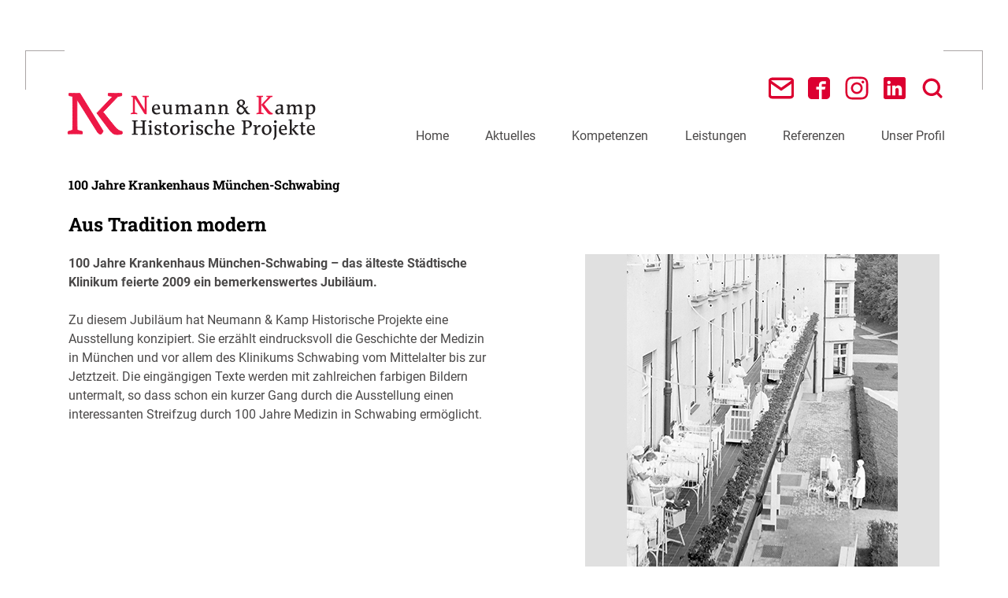

--- FILE ---
content_type: text/html; charset=UTF-8
request_url: https://www.historische-projekte.de/ausstellungen/100-jahre-krankenhaus-muenchen-schwabing/
body_size: 22930
content:
<!doctype html>
<html lang="de-DE">
<head>
	<meta charset="UTF-8">
	<meta name="viewport" content="width=device-width, initial-scale=1">
	<link rel="profile" href="https://gmpg.org/xfn/11">
	<style>
		/* roboto-slab-regular - latin */
@font-face {
  font-family: 'Roboto Slab';
  font-style: normal;
  font-weight: 400;
  src: url('https://www.historische-projekte.de/wp-content/themes/nk2020/fonts/roboto-slab-v24-latin-regular.eot'); /* IE9 Compat Modes */
  src: local(''),
       url('https://www.historische-projekte.de/wp-content/themes/nk2020/fonts/roboto-slab-v24-latin-regular.eot?#iefix') format('embedded-opentype'), /* IE6-IE8 */
       url('https://www.historische-projekte.de/wp-content/themes/nk2020/fonts/roboto-slab-v24-latin-regular.woff2') format('woff2'), /* Super Modern Browsers */
       url('https://www.historische-projekte.de/wp-content/themes/nk2020/fonts/roboto-slab-v24-latin-regular.woff') format('woff'), /* Modern Browsers */
       url('https://www.historische-projekte.de/wp-content/themes/nk2020/fonts/roboto-slab-v24-latin-regular.ttf') format('truetype'), /* Safari, Android, iOS */
       url('https://www.historische-projekte.de/wp-content/themes/nk2020/fonts/roboto-slab-v24-latin-regular.svg#RobotoSlab') format('svg'); /* Legacy iOS */
}

/* roboto-slab-700 - latin */
@font-face {
  font-family: 'Roboto Slab';
  font-style: normal;
  font-weight: 700;
  src: url('https://www.historische-projekte.de/wp-content/themes/nk2020/fonts/roboto-slab-v24-latin-700.eot'); /* IE9 Compat Modes */
  src: local(''),
       url('https://www.historische-projekte.de/wp-content/themes/nk2020/fonts/roboto-slab-v24-latin-700.eot?#iefix') format('embedded-opentype'), /* IE6-IE8 */
       url('https://www.historische-projekte.de/wp-content/themes/nk2020/fonts/roboto-slab-v24-latin-700.woff2') format('woff2'), /* Super Modern Browsers */
       url('https://www.historische-projekte.de/wp-content/themes/nk2020/fonts/roboto-slab-v24-latin-700.woff') format('woff'), /* Modern Browsers */
       url('https://www.historische-projekte.de/wp-content/themes/nk2020/fonts/roboto-slab-v24-latin-700.ttf') format('truetype'), /* Safari, Android, iOS */
       url('https://www.historische-projekte.de/wp-content/themes/nk2020/fonts/roboto-slab-v24-latin-700.svg#RobotoSlab') format('svg'); /* Legacy iOS */
}

/* roboto-regular - latin */
@font-face {
  font-family: 'Roboto';
  font-style: normal;
  font-weight: 400;
  src: url('https://www.historische-projekte.de/wp-content/themes/nk2020/fonts/roboto-v30-latin-regular.eot'); /* IE9 Compat Modes */
  src: local(''),
       url('https://www.historische-projekte.de/wp-content/themes/nk2020/fonts/roboto-v30-latin-regular.eot?#iefix') format('embedded-opentype'), /* IE6-IE8 */
       url('https://www.historische-projekte.de/wp-content/themes/nk2020/fonts/roboto-v30-latin-regular.woff2') format('woff2'), /* Super Modern Browsers */
       url('https://www.historische-projekte.de/wp-content/themes/nk2020/fonts/roboto-v30-latin-regular.woff') format('woff'), /* Modern Browsers */
       url('https://www.historische-projekte.de/wp-content/themes/nk2020/fonts/roboto-v30-latin-regular.ttf') format('truetype'), /* Safari, Android, iOS */
       url('https://www.historische-projekte.de/wp-content/themes/nk2020/fonts/roboto-v30-latin-regular.svg#Roboto') format('svg'); /* Legacy iOS */
}

/* roboto-700 - latin */
@font-face {
  font-family: 'Roboto';
  font-style: normal;
  font-weight: 700;
  src: url('https://www.historische-projekte.de/wp-content/themes/nk2020/fonts/roboto-v30-latin-700.eot'); /* IE9 Compat Modes */
  src: local(''),
       url('https://www.historische-projekte.de/wp-content/themes/nk2020/fonts/roboto-v30-latin-700.eot?#iefix') format('embedded-opentype'), /* IE6-IE8 */
       url('https://www.historische-projekte.de/wp-content/themes/nk2020/fonts/roboto-v30-latin-700.woff2') format('woff2'), /* Super Modern Browsers */
       url('https://www.historische-projekte.de/wp-content/themes/nk2020/fonts/roboto-v30-latin-700.woff') format('woff'), /* Modern Browsers */
       url('https://www.historische-projekte.de/wp-content/themes/nk2020/fonts/roboto-v30-latin-700.ttf') format('truetype'), /* Safari, Android, iOS */
       url('https://www.historische-projekte.de/wp-content/themes/nk2020/fonts/roboto-v30-latin-700.svg#Roboto') format('svg'); /* Legacy iOS */
}



</style> 
	<meta name='robots' content='index, follow, max-image-preview:large, max-snippet:-1, max-video-preview:-1' />
<link rel="alternate" hreflang="de" href="https://www.historische-projekte.de/ausstellungen/100-jahre-krankenhaus-muenchen-schwabing/" />
<link rel="alternate" hreflang="x-default" href="https://www.historische-projekte.de/ausstellungen/100-jahre-krankenhaus-muenchen-schwabing/" />

	<!-- This site is optimized with the Yoast SEO plugin v26.6 - https://yoast.com/wordpress/plugins/seo/ -->
	<title>100 Jahre Krankenhaus München-Schwabing - Neumann &amp; Kamp Historische Projekte</title>
	<meta name="description" content="100 Jahre Krankenhaus München-Schwabing historische Ausstellung. Jubiläum 2008. Neumann &amp;amp: Kamp Historische Projekte." />
	<link rel="canonical" href="https://www.historische-projekte.de/ausstellungen/100-jahre-krankenhaus-muenchen-schwabing/" />
	<meta property="og:locale" content="de_DE" />
	<meta property="og:type" content="article" />
	<meta property="og:title" content="100 Jahre Krankenhaus München-Schwabing - Neumann &amp; Kamp Historische Projekte" />
	<meta property="og:description" content="100 Jahre Krankenhaus München-Schwabing historische Ausstellung. Jubiläum 2008. Neumann &amp;amp: Kamp Historische Projekte." />
	<meta property="og:url" content="https://www.historische-projekte.de/ausstellungen/100-jahre-krankenhaus-muenchen-schwabing/" />
	<meta property="og:site_name" content="Neumann &amp; Kamp Historische Projekte" />
	<meta property="article:publisher" content="https://www.facebook.com/Neumann-Kamp-Historische-Projekte-120186714754567/" />
	<meta property="article:modified_time" content="2018-08-24T12:14:12+00:00" />
	<meta property="og:image" content="https://www.historische-projekte.de/wp-content/uploads/2018/06/web_ausstellung_kl_100KHS.jpg" />
	<meta name="twitter:card" content="summary_large_image" />
	<meta name="twitter:label1" content="Geschätzte Lesezeit" />
	<meta name="twitter:data1" content="1 Minute" />
	<script type="application/ld+json" class="yoast-schema-graph">{"@context":"https://schema.org","@graph":[{"@type":"WebPage","@id":"https://www.historische-projekte.de/ausstellungen/100-jahre-krankenhaus-muenchen-schwabing/","url":"https://www.historische-projekte.de/ausstellungen/100-jahre-krankenhaus-muenchen-schwabing/","name":"100 Jahre Krankenhaus München-Schwabing - Neumann &amp; Kamp Historische Projekte","isPartOf":{"@id":"https://www.historische-projekte.de/#website"},"primaryImageOfPage":{"@id":"https://www.historische-projekte.de/ausstellungen/100-jahre-krankenhaus-muenchen-schwabing/#primaryimage"},"image":{"@id":"https://www.historische-projekte.de/ausstellungen/100-jahre-krankenhaus-muenchen-schwabing/#primaryimage"},"thumbnailUrl":"https://www.historische-projekte.de/wp-content/uploads/2018/06/web_ausstellung_kl_100KHS.jpg","datePublished":"2018-03-15T14:33:53+00:00","dateModified":"2018-08-24T12:14:12+00:00","description":"100 Jahre Krankenhaus München-Schwabing historische Ausstellung. Jubiläum 2008. Neumann &amp: Kamp Historische Projekte.","breadcrumb":{"@id":"https://www.historische-projekte.de/ausstellungen/100-jahre-krankenhaus-muenchen-schwabing/#breadcrumb"},"inLanguage":"de","potentialAction":[{"@type":"ReadAction","target":["https://www.historische-projekte.de/ausstellungen/100-jahre-krankenhaus-muenchen-schwabing/"]}]},{"@type":"ImageObject","inLanguage":"de","@id":"https://www.historische-projekte.de/ausstellungen/100-jahre-krankenhaus-muenchen-schwabing/#primaryimage","url":"https://www.historische-projekte.de/wp-content/uploads/2018/06/web_ausstellung_kl_100KHS.jpg","contentUrl":"https://www.historische-projekte.de/wp-content/uploads/2018/06/web_ausstellung_kl_100KHS.jpg","width":450,"height":450},{"@type":"BreadcrumbList","@id":"https://www.historische-projekte.de/ausstellungen/100-jahre-krankenhaus-muenchen-schwabing/#breadcrumb","itemListElement":[{"@type":"ListItem","position":1,"name":"Home","item":"https://www.historische-projekte.de/"},{"@type":"ListItem","position":2,"name":"Ausstellungen","item":"https://www.historische-projekte.de/ausstellungen/"},{"@type":"ListItem","position":3,"name":"100 Jahre Krankenhaus München-Schwabing"}]},{"@type":"WebSite","@id":"https://www.historische-projekte.de/#website","url":"https://www.historische-projekte.de/","name":"Neumann & Kamp Historische Projekte","description":"Dienstleistungen rund um das Thema Geschichte","publisher":{"@id":"https://www.historische-projekte.de/#organization"},"potentialAction":[{"@type":"SearchAction","target":{"@type":"EntryPoint","urlTemplate":"https://www.historische-projekte.de/?s={search_term_string}"},"query-input":{"@type":"PropertyValueSpecification","valueRequired":true,"valueName":"search_term_string"}}],"inLanguage":"de"},{"@type":"Organization","@id":"https://www.historische-projekte.de/#organization","name":"Neumann und Kamp Historische-Projekte","url":"https://www.historische-projekte.de/","logo":{"@type":"ImageObject","inLanguage":"de","@id":"https://www.historische-projekte.de/#/schema/logo/image/","url":"https://www.historische-projekte.de/wp-content/uploads/2017/11/header-img-ohne-slogan-190b.png","contentUrl":"https://www.historische-projekte.de/wp-content/uploads/2017/11/header-img-ohne-slogan-190b.png","width":190,"height":39,"caption":"Neumann und Kamp Historische-Projekte"},"image":{"@id":"https://www.historische-projekte.de/#/schema/logo/image/"},"sameAs":["https://www.facebook.com/Neumann-Kamp-Historische-Projekte-120186714754567/","https://de.linkedin.com/company/neumann-kamp-historische-projekte"]}]}</script>
	<!-- / Yoast SEO plugin. -->


<link rel='dns-prefetch' href='//www.historische-projekte.de' />
<link rel="alternate" type="application/rss+xml" title="Neumann &amp; Kamp Historische Projekte &raquo; Feed" href="https://www.historische-projekte.de/feed/" />
<link rel="alternate" type="application/rss+xml" title="Neumann &amp; Kamp Historische Projekte &raquo; Kommentar-Feed" href="https://www.historische-projekte.de/comments/feed/" />
<link rel="alternate" title="oEmbed (JSON)" type="application/json+oembed" href="https://www.historische-projekte.de/wp-json/oembed/1.0/embed?url=https%3A%2F%2Fwww.historische-projekte.de%2Fausstellungen%2F100-jahre-krankenhaus-muenchen-schwabing%2F" />
<link rel="alternate" title="oEmbed (XML)" type="text/xml+oembed" href="https://www.historische-projekte.de/wp-json/oembed/1.0/embed?url=https%3A%2F%2Fwww.historische-projekte.de%2Fausstellungen%2F100-jahre-krankenhaus-muenchen-schwabing%2F&#038;format=xml" />
<style id='wp-img-auto-sizes-contain-inline-css'>
img:is([sizes=auto i],[sizes^="auto," i]){contain-intrinsic-size:3000px 1500px}
/*# sourceURL=wp-img-auto-sizes-contain-inline-css */
</style>
<style id='wp-emoji-styles-inline-css'>

	img.wp-smiley, img.emoji {
		display: inline !important;
		border: none !important;
		box-shadow: none !important;
		height: 1em !important;
		width: 1em !important;
		margin: 0 0.07em !important;
		vertical-align: -0.1em !important;
		background: none !important;
		padding: 0 !important;
	}
/*# sourceURL=wp-emoji-styles-inline-css */
</style>
<link rel='stylesheet' id='wp-block-library-css' href='https://www.historische-projekte.de/wp-includes/css/dist/block-library/style.min.css?ver=6.9' media='all' />
<style id='global-styles-inline-css'>
:root{--wp--preset--aspect-ratio--square: 1;--wp--preset--aspect-ratio--4-3: 4/3;--wp--preset--aspect-ratio--3-4: 3/4;--wp--preset--aspect-ratio--3-2: 3/2;--wp--preset--aspect-ratio--2-3: 2/3;--wp--preset--aspect-ratio--16-9: 16/9;--wp--preset--aspect-ratio--9-16: 9/16;--wp--preset--color--black: #000000;--wp--preset--color--cyan-bluish-gray: #abb8c3;--wp--preset--color--white: #ffffff;--wp--preset--color--pale-pink: #f78da7;--wp--preset--color--vivid-red: #cf2e2e;--wp--preset--color--luminous-vivid-orange: #ff6900;--wp--preset--color--luminous-vivid-amber: #fcb900;--wp--preset--color--light-green-cyan: #7bdcb5;--wp--preset--color--vivid-green-cyan: #00d084;--wp--preset--color--pale-cyan-blue: #8ed1fc;--wp--preset--color--vivid-cyan-blue: #0693e3;--wp--preset--color--vivid-purple: #9b51e0;--wp--preset--gradient--vivid-cyan-blue-to-vivid-purple: linear-gradient(135deg,rgb(6,147,227) 0%,rgb(155,81,224) 100%);--wp--preset--gradient--light-green-cyan-to-vivid-green-cyan: linear-gradient(135deg,rgb(122,220,180) 0%,rgb(0,208,130) 100%);--wp--preset--gradient--luminous-vivid-amber-to-luminous-vivid-orange: linear-gradient(135deg,rgb(252,185,0) 0%,rgb(255,105,0) 100%);--wp--preset--gradient--luminous-vivid-orange-to-vivid-red: linear-gradient(135deg,rgb(255,105,0) 0%,rgb(207,46,46) 100%);--wp--preset--gradient--very-light-gray-to-cyan-bluish-gray: linear-gradient(135deg,rgb(238,238,238) 0%,rgb(169,184,195) 100%);--wp--preset--gradient--cool-to-warm-spectrum: linear-gradient(135deg,rgb(74,234,220) 0%,rgb(151,120,209) 20%,rgb(207,42,186) 40%,rgb(238,44,130) 60%,rgb(251,105,98) 80%,rgb(254,248,76) 100%);--wp--preset--gradient--blush-light-purple: linear-gradient(135deg,rgb(255,206,236) 0%,rgb(152,150,240) 100%);--wp--preset--gradient--blush-bordeaux: linear-gradient(135deg,rgb(254,205,165) 0%,rgb(254,45,45) 50%,rgb(107,0,62) 100%);--wp--preset--gradient--luminous-dusk: linear-gradient(135deg,rgb(255,203,112) 0%,rgb(199,81,192) 50%,rgb(65,88,208) 100%);--wp--preset--gradient--pale-ocean: linear-gradient(135deg,rgb(255,245,203) 0%,rgb(182,227,212) 50%,rgb(51,167,181) 100%);--wp--preset--gradient--electric-grass: linear-gradient(135deg,rgb(202,248,128) 0%,rgb(113,206,126) 100%);--wp--preset--gradient--midnight: linear-gradient(135deg,rgb(2,3,129) 0%,rgb(40,116,252) 100%);--wp--preset--font-size--small: 13px;--wp--preset--font-size--medium: 20px;--wp--preset--font-size--large: 36px;--wp--preset--font-size--x-large: 42px;--wp--preset--spacing--20: 0.44rem;--wp--preset--spacing--30: 0.67rem;--wp--preset--spacing--40: 1rem;--wp--preset--spacing--50: 1.5rem;--wp--preset--spacing--60: 2.25rem;--wp--preset--spacing--70: 3.38rem;--wp--preset--spacing--80: 5.06rem;--wp--preset--shadow--natural: 6px 6px 9px rgba(0, 0, 0, 0.2);--wp--preset--shadow--deep: 12px 12px 50px rgba(0, 0, 0, 0.4);--wp--preset--shadow--sharp: 6px 6px 0px rgba(0, 0, 0, 0.2);--wp--preset--shadow--outlined: 6px 6px 0px -3px rgb(255, 255, 255), 6px 6px rgb(0, 0, 0);--wp--preset--shadow--crisp: 6px 6px 0px rgb(0, 0, 0);}:where(.is-layout-flex){gap: 0.5em;}:where(.is-layout-grid){gap: 0.5em;}body .is-layout-flex{display: flex;}.is-layout-flex{flex-wrap: wrap;align-items: center;}.is-layout-flex > :is(*, div){margin: 0;}body .is-layout-grid{display: grid;}.is-layout-grid > :is(*, div){margin: 0;}:where(.wp-block-columns.is-layout-flex){gap: 2em;}:where(.wp-block-columns.is-layout-grid){gap: 2em;}:where(.wp-block-post-template.is-layout-flex){gap: 1.25em;}:where(.wp-block-post-template.is-layout-grid){gap: 1.25em;}.has-black-color{color: var(--wp--preset--color--black) !important;}.has-cyan-bluish-gray-color{color: var(--wp--preset--color--cyan-bluish-gray) !important;}.has-white-color{color: var(--wp--preset--color--white) !important;}.has-pale-pink-color{color: var(--wp--preset--color--pale-pink) !important;}.has-vivid-red-color{color: var(--wp--preset--color--vivid-red) !important;}.has-luminous-vivid-orange-color{color: var(--wp--preset--color--luminous-vivid-orange) !important;}.has-luminous-vivid-amber-color{color: var(--wp--preset--color--luminous-vivid-amber) !important;}.has-light-green-cyan-color{color: var(--wp--preset--color--light-green-cyan) !important;}.has-vivid-green-cyan-color{color: var(--wp--preset--color--vivid-green-cyan) !important;}.has-pale-cyan-blue-color{color: var(--wp--preset--color--pale-cyan-blue) !important;}.has-vivid-cyan-blue-color{color: var(--wp--preset--color--vivid-cyan-blue) !important;}.has-vivid-purple-color{color: var(--wp--preset--color--vivid-purple) !important;}.has-black-background-color{background-color: var(--wp--preset--color--black) !important;}.has-cyan-bluish-gray-background-color{background-color: var(--wp--preset--color--cyan-bluish-gray) !important;}.has-white-background-color{background-color: var(--wp--preset--color--white) !important;}.has-pale-pink-background-color{background-color: var(--wp--preset--color--pale-pink) !important;}.has-vivid-red-background-color{background-color: var(--wp--preset--color--vivid-red) !important;}.has-luminous-vivid-orange-background-color{background-color: var(--wp--preset--color--luminous-vivid-orange) !important;}.has-luminous-vivid-amber-background-color{background-color: var(--wp--preset--color--luminous-vivid-amber) !important;}.has-light-green-cyan-background-color{background-color: var(--wp--preset--color--light-green-cyan) !important;}.has-vivid-green-cyan-background-color{background-color: var(--wp--preset--color--vivid-green-cyan) !important;}.has-pale-cyan-blue-background-color{background-color: var(--wp--preset--color--pale-cyan-blue) !important;}.has-vivid-cyan-blue-background-color{background-color: var(--wp--preset--color--vivid-cyan-blue) !important;}.has-vivid-purple-background-color{background-color: var(--wp--preset--color--vivid-purple) !important;}.has-black-border-color{border-color: var(--wp--preset--color--black) !important;}.has-cyan-bluish-gray-border-color{border-color: var(--wp--preset--color--cyan-bluish-gray) !important;}.has-white-border-color{border-color: var(--wp--preset--color--white) !important;}.has-pale-pink-border-color{border-color: var(--wp--preset--color--pale-pink) !important;}.has-vivid-red-border-color{border-color: var(--wp--preset--color--vivid-red) !important;}.has-luminous-vivid-orange-border-color{border-color: var(--wp--preset--color--luminous-vivid-orange) !important;}.has-luminous-vivid-amber-border-color{border-color: var(--wp--preset--color--luminous-vivid-amber) !important;}.has-light-green-cyan-border-color{border-color: var(--wp--preset--color--light-green-cyan) !important;}.has-vivid-green-cyan-border-color{border-color: var(--wp--preset--color--vivid-green-cyan) !important;}.has-pale-cyan-blue-border-color{border-color: var(--wp--preset--color--pale-cyan-blue) !important;}.has-vivid-cyan-blue-border-color{border-color: var(--wp--preset--color--vivid-cyan-blue) !important;}.has-vivid-purple-border-color{border-color: var(--wp--preset--color--vivid-purple) !important;}.has-vivid-cyan-blue-to-vivid-purple-gradient-background{background: var(--wp--preset--gradient--vivid-cyan-blue-to-vivid-purple) !important;}.has-light-green-cyan-to-vivid-green-cyan-gradient-background{background: var(--wp--preset--gradient--light-green-cyan-to-vivid-green-cyan) !important;}.has-luminous-vivid-amber-to-luminous-vivid-orange-gradient-background{background: var(--wp--preset--gradient--luminous-vivid-amber-to-luminous-vivid-orange) !important;}.has-luminous-vivid-orange-to-vivid-red-gradient-background{background: var(--wp--preset--gradient--luminous-vivid-orange-to-vivid-red) !important;}.has-very-light-gray-to-cyan-bluish-gray-gradient-background{background: var(--wp--preset--gradient--very-light-gray-to-cyan-bluish-gray) !important;}.has-cool-to-warm-spectrum-gradient-background{background: var(--wp--preset--gradient--cool-to-warm-spectrum) !important;}.has-blush-light-purple-gradient-background{background: var(--wp--preset--gradient--blush-light-purple) !important;}.has-blush-bordeaux-gradient-background{background: var(--wp--preset--gradient--blush-bordeaux) !important;}.has-luminous-dusk-gradient-background{background: var(--wp--preset--gradient--luminous-dusk) !important;}.has-pale-ocean-gradient-background{background: var(--wp--preset--gradient--pale-ocean) !important;}.has-electric-grass-gradient-background{background: var(--wp--preset--gradient--electric-grass) !important;}.has-midnight-gradient-background{background: var(--wp--preset--gradient--midnight) !important;}.has-small-font-size{font-size: var(--wp--preset--font-size--small) !important;}.has-medium-font-size{font-size: var(--wp--preset--font-size--medium) !important;}.has-large-font-size{font-size: var(--wp--preset--font-size--large) !important;}.has-x-large-font-size{font-size: var(--wp--preset--font-size--x-large) !important;}
/*# sourceURL=global-styles-inline-css */
</style>

<style id='classic-theme-styles-inline-css'>
/*! This file is auto-generated */
.wp-block-button__link{color:#fff;background-color:#32373c;border-radius:9999px;box-shadow:none;text-decoration:none;padding:calc(.667em + 2px) calc(1.333em + 2px);font-size:1.125em}.wp-block-file__button{background:#32373c;color:#fff;text-decoration:none}
/*# sourceURL=/wp-includes/css/classic-themes.min.css */
</style>
<link rel='stylesheet' id='wpml-legacy-dropdown-0-css' href='https://www.historische-projekte.de/wp-content/plugins/sitepress-multilingual-cms/templates/language-switchers/legacy-dropdown/style.min.css?ver=1' media='all' />
<link rel='stylesheet' id='nk2020-style-css' href='https://www.historische-projekte.de/wp-content/themes/nk2020/style.css?ver=1.0.1195' media='all' />
<link rel='stylesheet' id='wpbgallery-blueimp-css' href='https://www.historische-projekte.de/wp-content/plugins/wp-bootstrap-gallery/css/blueimp-gallery.min.css?ver=6.9' media='all' />
<link rel='stylesheet' id='wpbgallery-gallery-css' href='https://www.historische-projekte.de/wp-content/plugins/wp-bootstrap-gallery/css/bootstrap-image-gallery.min.css?ver=6.9' media='all' />
<link rel='stylesheet' id='wpbgallery-style-css' href='https://www.historische-projekte.de/wp-content/plugins/wp-bootstrap-gallery/css/wpbgallery.css?ver=6.9' media='all' />
<script src="https://www.historische-projekte.de/wp-content/plugins/sitepress-multilingual-cms/templates/language-switchers/legacy-dropdown/script.min.js?ver=1" id="wpml-legacy-dropdown-0-js"></script>
<script src="https://www.historische-projekte.de/wp-includes/js/jquery/jquery.min.js?ver=3.7.1" id="jquery-core-js"></script>
<script src="https://www.historische-projekte.de/wp-includes/js/jquery/jquery-migrate.min.js?ver=3.4.1" id="jquery-migrate-js"></script>
<script src="https://www.historische-projekte.de/wp-content/plugins/wp-bootstrap-gallery/js/jquery.blueimp-gallery.min.js?ver=6.9" id="wpbgallery-blueimp-js-js"></script>
<script src="https://www.historische-projekte.de/wp-content/plugins/wp-bootstrap-gallery/js/bootstrap-image-gallery.min.js?ver=6.9" id="wpbgallery-gallery-js-js"></script>
<script src="https://www.historische-projekte.de/wp-content/plugins/wp-bootstrap-gallery/js/wpbgallery.js?ver=6.9" id="wpbgallery-scripts-js"></script>
<link rel="https://api.w.org/" href="https://www.historische-projekte.de/wp-json/" /><link rel="alternate" title="JSON" type="application/json" href="https://www.historische-projekte.de/wp-json/wp/v2/ausstellungen/1471" /><link rel="EditURI" type="application/rsd+xml" title="RSD" href="https://www.historische-projekte.de/xmlrpc.php?rsd" />
<meta name="generator" content="WordPress 6.9" />
<link rel='shortlink' href='https://www.historische-projekte.de/?p=1471' />
<meta name="generator" content="WPML ver:4.8.6 stt:1,3;" />
<style type="text/css" media="screen">.menu-item.hide_this_item{ display:none !important; }</style><link rel="icon" href="https://www.historische-projekte.de/wp-content/uploads/2020/05/cropped-NKfavicon-32x32.jpg" sizes="32x32" />
<link rel="icon" href="https://www.historische-projekte.de/wp-content/uploads/2020/05/cropped-NKfavicon-192x192.jpg" sizes="192x192" />
<link rel="apple-touch-icon" href="https://www.historische-projekte.de/wp-content/uploads/2020/05/cropped-NKfavicon-180x180.jpg" />
<meta name="msapplication-TileImage" content="https://www.historische-projekte.de/wp-content/uploads/2020/05/cropped-NKfavicon-270x270.jpg" />
<link rel='stylesheet' id='su-shortcodes-css' href='https://www.historische-projekte.de/wp-content/plugins/shortcodes-ultimate/includes/css/shortcodes.css?ver=7.4.7' media='all' />
</head>

<body class="wp-singular ausstellungen-template-default single single-ausstellungen postid-1471 wp-theme-nk2020 no-sidebar">
<div id="page" class="site">
	<a class="skip-link screen-reader-text" href="#primary">Skip to content</a>

	<header id="masthead" class="site-header">
		<div class="site-branding">
							<p class="site-title"><a href="https://www.historische-projekte.de/" rel="home" aria-label="Neumann &amp; Kamp Historische Projekte"><svg x="0px" y="0px" viewBox="0 0 350 100">
  <path transform="translate(-10,0)" style="fill:#ed1846;fill-opacity:1;fill-rule:nonzero;stroke:none" d="m 123.51909,28.239791 -2.71998,0.479996 c 0,0 -0.08,4.799965 -0.08,9.999926 0,5.919956 0.08,12.399908 0.08,12.399908 -0.48,0.08 -1.04,0.159999 -1.51999,0.159999 -0.72,0 -1.43999,-0.319997 -1.83999,-0.959993 l -12.31991,-19.759853 0,8.159939 c 0,5.919956 0.08,10.239924 0.08,10.239924 l 3.03998,0.799994 c 0.08,0.239999 0.08,0.479997 0.08,0.719995 0,0.239998 0,0.479997 -0.08,0.719995 0,0 -3.03998,-0.08 -4.55997,-0.08 -1.43999,0 -3.919969,0.08 -3.919969,0.08 -0.08,-0.239998 -0.08,-0.479997 -0.08,-0.719995 0,-0.239998 0.08,-0.479996 0.08,-0.719995 l 2.719979,-0.799994 c 0,0 0.08,-4.319968 0.08,-10.239924 0,-5.199961 -0.08,-10.079925 -0.08,-10.079925 l -2.15998,-0.399997 c -0.08,-0.239998 -0.08,-0.479997 -0.08,-0.719995 0,-0.239998 0,-0.479996 0.08,-0.719995 l 3.59997,0 2.87998,0 11.35991,18.559863 0,-6.639951 c 0,-2.799979 -0.08,-9.999926 -0.08,-9.999926 l -2.87998,-0.479996 c -0.16,-0.479997 -0.16,-0.959993 0,-1.43999 l 4.47996,0 3.75998,0 c 0.15999,0.479997 0.15999,0.959993 0,1.43999 z" id="path5"></path>
  <path transform="translate(-10,0)" style="fill:#231f20;fill-opacity:1;fill-rule:nonzero;stroke:none" d="m 133.59901,51.519618 c -3.19998,0 -5.99996,-2.239983 -5.99996,-6.63995 0,-4.639966 3.19998,-6.79995 5.99996,-6.79995 3.91997,0 4.71997,3.039977 4.71997,6.71995 l -7.99995,0.479997 c 0.16,2.159984 1.75999,4.399967 4.15997,4.399967 1.19999,0 2.31999,-0.399997 3.35998,-0.959993 l 0.71999,1.439989 c -1.51999,0.879994 -3.19997,1.35999 -4.95996,1.35999 z m -0.4,-12.15991 c -1.99998,0 -2.87998,2.239984 -2.87998,4.559967 l 5.35996,-0.399997 c 0,-1.599989 -0.15999,-4.15997 -2.47998,-4.15997 z" id="path7"></path>
  <path transform="translate(-10,0)" style="fill:#231f20;fill-opacity:1;fill-rule:nonzero;stroke:none" d="m 155.27885,51.119621 -3.91997,0.159999 -0.32,-1.759987 c -0.87999,1.199991 -2.31998,1.919986 -3.83997,1.919986 -2.71998,0 -4.31997,-1.679988 -4.31997,-4.559966 l 0,-6.959949 -1.51999,-0.08 c 0,-0.239998 -0.08,-0.399997 -0.08,-0.639995 0,-0.239999 0.08,-0.399997 0.08,-0.639996 l 2.15999,0 1.99998,0 c 0,0 0,3.999971 0,5.919957 l 0,1.999985 c 0,1.759987 0.95999,3.199976 2.39998,3.199976 1.2,-0.08 2.31999,-0.719995 2.87998,-1.759987 0,0 0.16,-2.239983 0.16,-3.439974 l 0,-4.559967 -1.75999,-0.08 c -0.08,-0.239998 -0.08,-0.399997 -0.15999,-0.639995 0.08,-0.239999 0.08,-0.399997 0.15999,-0.639996 l 2.23999,0 2.15998,0 c 0,0 -0.08,3.119977 -0.08,5.919957 l 0,5.35996 1.75999,0.399997 c 0,0.159999 0.08,0.319997 0.08,0.479996 0,0.159999 0,0.239999 -0.08,0.399997 z" id="path9"></path>
  <path transform="translate(-10,0)" style="fill:#231f20;fill-opacity:1;fill-rule:nonzero;stroke:none" d="m 180.63866,51.199621 c 0,0 -2.39998,-0.08 -3.35997,-0.08 -0.88,0 -2.63998,0.08 -2.63998,0.08 0,-0.159999 -0.08,-0.319998 -0.08,-0.479997 0,-0.239998 0.08,-0.399997 0.08,-0.479996 l 1.19999,-0.479997 c 0,0 0.08,-2.799979 0.08,-4.639965 l 0,-2.239984 c 0,-1.27999 -0.48,-2.63998 -2.15999,-2.63998 -1.35999,-0.08 -2.55998,0.719995 -3.11997,1.839986 l 0,3.039978 0,4.719965 1.67998,0.399997 c 0.08,0.159999 0.08,0.319997 0.08,0.479996 0,0.159999 0,0.319998 -0.08,0.479997 0,0 -2.07998,0 -2.95997,0 -0.96,0 -2.71998,0 -2.71998,0 0,-0.159999 -0.08,-0.319998 -0.08,-0.479997 0,-0.159999 0.08,-0.319997 0.08,-0.479996 l 1.27999,-0.399997 c 0,0 0.08,-2.799979 0.08,-4.719965 l 0,-2.239984 c 0,-1.27999 -0.48,-2.63998 -2.23999,-2.63998 -1.43999,0.08 -2.71998,1.039992 -3.03998,2.479982 0,0 0,1.27999 0,2.399982 0,1.839986 0,4.639965 0,4.639965 l 1.91999,0.479997 c 0,0.159999 0.08,0.239998 0.08,0.479996 0,0.159999 -0.08,0.319998 -0.08,0.479997 0,0 -2.31998,-0.08 -3.27998,-0.08 -1.03999,0 -2.79997,0.08 -2.79997,0.08 -0.08,-0.159999 -0.08,-0.319998 -0.08,-0.479997 0,-0.239998 0,-0.399997 0.08,-0.479996 l 1.43998,-0.479997 c 0,0 0.08,-3.439974 0.08,-5.35996 0,-1.839986 -0.08,-4.479967 -0.08,-4.479967 l -0.63999,0 c -0.87999,0 -1.03999,-0.399997 -1.03999,-1.35999 l 4.15997,-0.239998 0.16,2.319983 c 0,0 1.83998,-2.399982 4.31996,-2.399982 2.07999,0 3.11998,0.879993 3.51998,2.239983 1.11999,-1.27999 2.71998,-2.079984 4.47996,-2.239983 2.95998,0 3.67998,1.759987 3.67998,4.319968 l 0,7.199946 1.99998,0.479997 c 0.08,0.159999 0.08,0.239998 0.08,0.479996 0,0.159999 0,0.319998 -0.08,0.479997 z" id="path11"></path>
  <path transform="translate(-10,0)" style="fill:#231f20;fill-opacity:1;fill-rule:nonzero;stroke:none" d="m 195.03856,50.479626 c -0.64,0.479997 -1.35999,0.799994 -2.15999,0.799994 -1.11999,0 -1.99998,-0.799994 -2.15998,-1.839986 -0.8,1.27999 -2.31999,2.079984 -3.83997,1.999985 -1.99999,0.08 -3.67998,-1.519989 -3.67998,-3.519974 0,-2.479982 2.87998,-3.919971 7.51995,-4.319968 l 0,-1.679988 c 0.16,-1.119991 -0.8,-2.239983 -1.99999,-2.159984 -1.91998,0 -2.31998,1.279991 -3.11997,1.279991 -0.88,0 -1.2,-1.119992 -1.2,-1.599988 1.59999,-0.719995 3.35998,-1.119992 5.11997,-1.279991 3.27997,0 3.83997,1.119992 3.83997,3.759972 l 0,5.51996 c 0,1.599988 0.39999,2.319982 1.67999,2.319982 0.08,0.159999 0.08,0.239999 0.08,0.399997 0,0.08 0,0.239999 -0.08,0.319998 z m -4.31997,-5.759957 c -3.27998,0.319997 -4.55997,1.27999 -4.55997,2.879978 -0.08,1.199992 0.87999,2.239984 2.07999,2.159984 1.59998,0 2.47998,-1.839986 2.47998,-3.279975 z" id="path13"></path>
  <path transform="translate(-10,0)" style="fill:#231f20;fill-opacity:1;fill-rule:nonzero;stroke:none" d="m 212.31843,51.199621 c 0,0 -2.39998,-0.08 -3.35998,-0.08 -0.87999,0 -2.87998,0.08 -2.87998,0.08 0,-0.159999 -0.08,-0.319998 -0.08,-0.479997 0,-0.239998 0.08,-0.399997 0.08,-0.479996 l 1.51999,-0.479997 c 0,0 0,-2.799979 0,-4.639965 l 0,-2.239984 c 0,-1.27999 -0.39999,-2.63998 -2.23998,-2.63998 -1.51999,0.08 -2.79998,1.119992 -3.19998,2.559981 0,0 0,1.199991 0,2.239983 0,1.919986 0,4.719965 0,4.719965 l 1.99999,0.479997 c 0.08,0.159999 0.08,0.239998 0.08,0.399997 0,0.239998 0,0.399997 -0.08,0.559996 0,0 -2.39998,-0.08 -3.35998,-0.08 -0.95999,0 -2.79998,0.08 -2.79998,0.08 -0.08,-0.159999 -0.08,-0.319998 -0.08,-0.559996 0,-0.159999 0,-0.239998 0.08,-0.399997 l 1.51999,-0.479997 c 0,0 0,-3.439974 0,-5.35996 0,-1.839986 0,-4.479967 0,-4.479967 l -0.71999,0 c -0.8,0 -0.96,-0.399997 -0.96,-1.35999 l 4.07997,-0.239998 0.24,2.319983 c 0,0 1.91999,-2.399982 4.47997,-2.399982 2.95998,0 3.67997,1.759987 3.67997,4.319968 l 0,7.199946 1.99999,0.479997 c 0.08,0.159999 0.08,0.239998 0.08,0.479996 0,0.159999 0,0.319998 -0.08,0.479997 z" id="path15"></path>
  <path transform="translate(-10,0)" style="fill:#231f20;fill-opacity:1;fill-rule:nonzero;stroke:none" d="m 229.5983,51.199621 c 0,0 -2.39998,-0.08 -3.35998,-0.08 -0.95999,0 -2.87997,0.08 -2.87997,0.08 0,-0.159999 -0.08,-0.319998 -0.08,-0.479997 0,-0.239998 0.08,-0.319997 0.08,-0.479996 l 1.51998,-0.479997 0,-4.639965 0,-2.239984 c 0,-1.27999 -0.47999,-2.63998 -2.31998,-2.63998 -1.43999,0.08 -2.79998,1.119992 -3.11998,2.559981 0,0 -0.08,1.199991 -0.08,2.239983 0,1.919986 0.08,4.719965 0.08,4.719965 l 1.99999,0.479997 c 0,0.08 0.08,0.239998 0.08,0.399997 0,0.239998 -0.08,0.399997 -0.08,0.559996 0,0 -2.47998,-0.08 -3.43997,-0.08 -0.96,0 -2.71998,0.08 -2.71998,0.08 -0.08,-0.159999 -0.16,-0.319998 -0.16,-0.559996 0,-0.159999 0.08,-0.319998 0.16,-0.399997 l 1.43998,-0.479997 c 0,0 0.08,-3.439974 0.08,-5.35996 0,-1.839986 -0.08,-4.479967 -0.08,-4.479967 l -0.71999,0 c -0.79999,0 -0.95999,-0.399997 -0.95999,-1.35999 l 4.07997,-0.239998 0.24,2.319983 c 0,0 1.91998,-2.399982 4.47996,-2.399982 2.95998,0 3.67997,1.759987 3.67997,4.319968 l 0,7.199946 1.99999,0.479997 c 0.08,0.08 0.16,0.239998 0.16,0.479996 0,0.159999 -0.08,0.319998 -0.08,0.479997 z" id="path17"></path>
  <path transform="translate(-10,0)" style="fill:#231f20;fill-opacity:1;fill-rule:nonzero;stroke:none" d="m 257.0381,51.119621 c -0.88,0.159999 -1.67999,0.239999 -2.55999,0.239999 -1.99998,0 -3.51997,-2.79998 -3.99997,-4.07997 0,0 -1.67998,4.319968 -5.67995,4.319968 -3.03998,0 -5.35996,-2.559981 -5.19996,-5.599959 0,-3.679972 3.67997,-5.35996 3.99997,-5.519959 -0.32,-0.159999 -3.11998,-1.439989 -3.11998,-4.319968 0,-2.63998 2.47998,-4.399967 5.35996,-4.399967 2.15998,0 4.87996,1.119991 4.87996,4.159969 0,3.039977 -3.27997,4.07997 -3.35997,4.07997 0.87999,0.559996 1.67999,1.199991 2.47998,1.919985 0.4,0.399998 0.79999,0.799995 1.19999,1.279991 0.72,-1.199991 1.83999,-1.999985 3.27998,-2.399982 0.08,0.159999 0.15999,0.319997 0.23999,0.479996 0.08,0.239998 0.16,0.479997 0.16,0.719995 -0.24,0 -0.47999,0.08 -0.71999,0.159999 -1.03999,0.479996 -1.75999,1.439989 -1.99999,2.559981 1.51999,2.479981 2.87998,5.35996 5.11997,5.35996 0,0.159999 0.08,0.319998 0.08,0.479996 -0.08,0.239999 -0.08,0.399998 -0.15999,0.559996 z m -9.35993,-7.99994 c -0.8,-0.639996 -1.59999,-1.279991 -2.39999,-1.839987 -1.27999,0.639995 -3.27997,1.999985 -3.27997,4.239969 -0.08,2.079984 1.59999,3.839971 3.67997,3.99997 2.55998,0 3.83997,-3.519974 3.83997,-3.519974 -0.4,-1.039992 -1.03999,-1.999985 -1.83998,-2.879978 z m -2.15999,-9.919927 c -1.43999,0.08 -2.55998,1.35999 -2.39998,2.799979 0,1.679988 1.19999,3.039978 2.87998,3.279976 1.35999,-0.319998 2.23998,-1.599988 2.15998,-3.039977 0,-1.919986 -1.03999,-3.039978 -2.55998,-3.039978 z" id="path19"></path>
  <path transform="translate(-10,0)" style="fill:#ed1846;fill-opacity:1;fill-rule:nonzero;stroke:none" d="m 275.19796,51.199621 c 0,0 -3.03998,-0.08 -4.55996,-0.08 -1.43999,0 -4.63997,0.08 -4.63997,0.08 -0.08,-0.239998 -0.08,-0.479997 -0.16,-0.719995 0.08,-0.239998 0.08,-0.479996 0.16,-0.719995 l 2.71998,-0.719994 c 0,0 0.08,-4.399968 0.08,-10.319924 0,-5.199961 -0.08,-10.079925 -0.08,-10.079925 l -2.55998,-0.399997 c -0.08,-0.239998 -0.08,-0.479997 -0.08,-0.719995 0,-0.239998 0,-0.479996 0.08,-0.719995 l 4.47997,0 3.91997,0 c 0.08,0.239999 0.16,0.479997 0.16,0.719995 0,0.239998 -0.08,0.479997 -0.16,0.719995 l -2.23999,0.399997 c 0,0 -0.08,4.399967 -0.08,10.079925 l 9.43993,-9.999926 -2.55998,-0.479996 c -0.16,-0.479997 -0.16,-0.959993 0,-1.43999 l 4.15997,0 3.83997,0 c 0.08,0.239999 0.08,0.479997 0.08,0.799995 0,0.159998 0,0.399997 -0.08,0.639995 l -2.23998,0.479996 -8.95993,9.359931 c 0,0 6.23995,7.919941 7.67994,9.359931 0.95999,1.199991 2.31998,1.999985 3.83997,2.319982 0,0.239999 0.08,0.479997 0.08,0.719995 0,0.239998 -0.08,0.399997 -0.08,0.639995 -0.95999,0.319998 -1.91998,0.479997 -2.87998,0.479997 -1.83998,0 -3.51997,-0.879994 -4.47996,-2.399982 l -7.83995,-10.479923 c 0,4.959963 0.08,10.319924 0.08,10.319924 l 2.87998,0.719994 c 0.08,0.239999 0.08,0.479997 0.08,0.719995 0,0.239998 0,0.479997 -0.08,0.719995 z" id="path21"></path>
  <path transform="translate(-10,0)" style="fill:#231f20;fill-opacity:1;fill-rule:nonzero;stroke:none" d="m 302.55776,50.479626 c -0.64,0.479997 -1.35999,0.799994 -2.15999,0.799994 -1.03999,0 -1.99998,-0.799994 -2.15998,-1.839986 -0.79999,1.27999 -2.31998,2.079984 -3.83997,1.999985 -1.99999,0.08 -3.67997,-1.519989 -3.67997,-3.519974 0,-2.479982 2.95997,-3.919971 7.51994,-4.319968 l 0,-1.679988 c 0.16,-1.119991 -0.79999,-2.239983 -1.99998,-2.159984 -1.91999,0 -2.31999,1.279991 -3.11998,1.279991 -0.72,0 -1.11999,-1.119992 -1.19999,-1.599988 1.59999,-0.719995 3.35997,-1.119992 5.11996,-1.279991 3.27998,0 3.91997,1.119992 3.91997,3.759972 0,2.239984 -0.08,5.279961 -0.08,5.51996 0,1.599988 0.32,2.319982 1.59999,2.319982 0.08,0.159999 0.16,0.239999 0.16,0.399997 0,0.08 0,0.239999 -0.08,0.319998 z m -4.31997,-5.759957 c -3.27997,0.319997 -4.55997,1.27999 -4.55997,2.879978 -0.08,1.199992 0.96,2.239984 2.15999,2.159984 1.51999,0 2.39998,-1.839986 2.39998,-3.279975 z" id="path23"></path>
  <path transform="translate(-10,0)" style="fill:#231f20;fill-opacity:1;fill-rule:nonzero;stroke:none" d="m 327.67757,51.199621 c 0,0 -2.39998,-0.08 -3.27997,-0.08 -0.96,0 -2.63998,0.08 -2.63998,0.08 -0.08,-0.159999 -0.08,-0.319998 -0.08,-0.479997 0,-0.239998 0,-0.319997 0.08,-0.479996 l 1.19999,-0.479997 c 0,0 0.08,-2.719979 0.08,-4.639965 l 0,-2.239984 c 0,-1.27999 -0.56,-2.63998 -2.23999,-2.63998 -1.27999,-0.08 -2.47998,0.719995 -3.03997,1.839986 l 0,3.039978 0,4.719965 1.67998,0.399997 c 0,0.159999 0.08,0.319997 0.08,0.479996 0,0.159999 -0.08,0.319998 -0.08,0.479997 0,0 -2.07998,0 -3.03997,0 -0.88,0 -2.63998,0 -2.63998,0 -0.08,-0.159999 -0.08,-0.319998 -0.08,-0.479997 0,-0.159999 0,-0.319997 0.08,-0.479996 l 1.27999,-0.399997 c 0,0 0.08,-2.879979 0.08,-4.719965 l 0,-2.239984 c 0,-1.199991 -0.56,-2.63998 -2.31999,-2.63998 -1.43999,0.08 -2.63998,1.119992 -2.95998,2.559981 0,0 -0.08,1.27999 -0.08,2.319983 0,1.839986 0.08,4.719965 0.08,4.719965 l 1.83999,0.399997 c 0.08,0.159999 0.08,0.319997 0.08,0.479996 0,0.159999 0,0.319998 -0.08,0.479997 0,0 -2.31998,0 -3.27997,0 -0.96,0 -2.71998,0 -2.71998,0 -0.08,-0.159999 -0.16,-0.319998 -0.16,-0.479997 0,-0.159999 0.08,-0.319997 0.16,-0.479996 l 1.35999,-0.399997 c 0,0 0.15999,-3.519974 0.15999,-5.35996 0,-1.919986 -0.08,-4.559967 -0.08,-4.559967 l -0.72,0 c -0.79999,0 -0.95999,-0.319997 -0.95999,-1.35999 l 4.15997,-0.239998 0.16,2.399982 c 0,0 1.83998,-2.399982 4.31996,-2.399982 2.07999,0 3.11998,0.799994 3.51998,2.239984 1.11999,-1.279991 2.71998,-2.079985 4.39996,-2.239984 3.03998,0 3.75998,1.679988 3.75998,4.239969 l 0,7.279946 1.99998,0.399997 c 0.08,0.159999 0.08,0.319997 0.08,0.479996 0,0.159999 -0.08,0.319998 -0.16,0.479997 z" id="path25"></path>
  <path transform="translate(-10,0)" style="fill:#231f20;fill-opacity:1;fill-rule:nonzero;stroke:none" d="m 337.2775,51.439619 c -0.95999,0 -1.83998,-0.319998 -2.63998,-0.879994 l 0,5.919957 2.87998,0.479996 c 0,0.159999 0.08,0.319998 0.08,0.479997 0,0.159998 -0.08,0.319997 -0.08,0.479996 l -4.15997,0 -3.11998,0 c -0.08,-0.159999 -0.08,-0.319998 -0.08,-0.479996 0,-0.159999 0,-0.319998 0.08,-0.479997 l 1.75999,-0.479996 c 0,0 0.08,-6.079955 0.08,-9.199932 0,-2.479982 -0.08,-7.359946 -0.08,-7.359946 l -0.71999,0 c -0.8,0 -0.96,-0.399997 -0.96,-1.35999 l 4.31997,-0.239998 0.16,2.399982 c 0,0 1.43999,-2.559981 4.07997,-2.559981 3.35997,0 4.87996,2.239984 4.87996,5.759958 0,4.159969 -2.55998,7.519944 -6.47995,7.519944 z m 0.56,-11.439915 c -2.07999,0 -3.19998,2.71998 -3.19998,2.71998 l 0,6.479952 c 0.87999,0.559995 1.83999,0.799994 2.79998,0.799994 2.23998,0 3.35998,-2.79998 3.35998,-5.43996 0,-2.959978 -1.2,-4.559966 -2.95998,-4.559966 z" id="path27"></path>
  <path transform="translate(-10,0)" style="fill:#231f20;fill-opacity:1;fill-rule:nonzero;stroke:none" d="m 120.47911,78.399419 -3.75997,0 c -1.28,0 -3.83998,0 -3.83998,0 -0.15999,-0.319997 -0.15999,-0.719994 0,-1.119991 l 2.39999,-0.559996 0,-7.359946 -9.03994,0 0,7.359946 2.63998,0.559996 c 0.08,0.159998 0.08,0.399997 0.08,0.559995 0,0.159999 0,0.399997 -0.08,0.559996 0,0 -2.71998,-0.08 -3.83997,-0.08 -1.19999,0 -3.75997,0.08 -3.75997,0.08 0,-0.159999 -0.08,-0.399997 -0.08,-0.559996 0,-0.159998 0.08,-0.399997 0.08,-0.559995 l 2.15998,-0.559996 c 0,0 0.08,-3.439975 0.08,-7.999941 0,-4.07997 -0.08,-7.839942 -0.08,-7.839942 l -1.99998,-0.319998 c 0,-0.159998 -0.08,-0.319997 -0.08,-0.559995 0,-0.159999 0.08,-0.399997 0.08,-0.559996 l 3.59997,0 3.59998,0 c 0.15999,0.319997 0.15999,0.719994 0,1.119991 l -2.39999,0.319998 0,6.879949 9.03994,0 0,-6.879949 -2.39999,-0.319998 c -0.08,-0.159998 -0.08,-0.319997 -0.08,-0.559995 0,-0.159999 0,-0.399997 0.08,-0.559996 l 3.99997,0 3.19998,0 c 0.08,0.159999 0.08,0.319997 0.08,0.559996 0,0.159998 0,0.399997 -0.08,0.559995 l -1.99998,0.319998 c 0,0 -0.08,3.759972 -0.08,7.839942 0,4.639966 0.08,7.999941 0.08,7.999941 l 2.47998,0.559996 c 0,0.159998 0.08,0.399997 0.08,0.559995 0,0.159999 -0.08,0.319998 -0.16,0.559996 z" id="path29"></path>
  <path transform="translate(-10,0)" style="fill:#231f20;fill-opacity:1;fill-rule:nonzero;stroke:none" d="m 128.55905,78.399419 c 0,0 -1.99999,-0.08 -2.95998,-0.08 -1.03999,0 -2.79998,0.08 -2.79998,0.08 -0.08,-0.159999 -0.08,-0.319997 -0.08,-0.479996 0,-0.159999 0,-0.319998 0.08,-0.479997 l 1.43999,-0.479996 c 0,0 0.08,-3.439975 0.08,-5.35996 0,-1.839987 -0.08,-4.559967 -0.08,-4.559967 l -1.35999,0.08 c -0.08,-0.239998 -0.16,-0.479997 -0.16,-0.719995 0,-0.239998 0,-0.479996 0.08,-0.639995 l 2.79998,-0.319998 1.43999,0 c 0,0 -0.08,4.319968 -0.08,6.159955 0,1.919985 0.08,5.439959 0.08,5.439959 l 1.51999,0.399997 c 0.08,0.159999 0.08,0.319998 0.08,0.479997 0,0.159999 0,0.319997 -0.08,0.479996 z m -2.95998,-15.519885 c -1.59999,0 -2.31998,-1.919986 -1.27999,-3.039977 1.11999,-1.039993 2.95998,-0.319998 3.03998,1.27999 0,0.959993 -0.8,1.759987 -1.75999,1.759987 z" id="path31"></path>
  <path transform="translate(-10,0)" style="fill:#231f20;fill-opacity:1;fill-rule:nonzero;stroke:none" d="m 135.439,78.719417 c -1.04,0 -2.07999,-0.159999 -3.11998,-0.399997 -0.16,0.08 -0.4,0.08 -0.56,0.08 -0.23999,0 -0.39999,0 -0.55999,-0.08 0,0 0.08,-1.279991 0.08,-1.999985 0,-0.719995 -0.08,-1.919986 -0.08,-1.919986 0.24,0 0.47999,-0.08 0.71999,-0.08 0.16,0 0.4,0.08 0.64,0.08 l 0.55999,1.999985 c 0.72,0.559996 1.59999,0.879994 2.55998,0.959993 1.2,0 2.15999,-1.039992 1.99999,-2.239983 0,-2.639981 -6.63995,-1.599989 -6.63995,-6.079955 0,-2.559981 2.07998,-3.839972 4.47997,-3.839972 0.95999,0.08 1.99998,0.239998 2.95997,0.479996 0.24,-0.08 0.48,-0.08 0.64,-0.08 0.24,0 0.4,0 0.63999,0.08 0,0 -0.08,1.279991 -0.08,1.839987 0,0.559996 0.08,1.839986 0.08,1.839986 -0.23999,0 -0.47999,0.08 -0.71999,0.08 -0.24,0 -0.48,-0.08 -0.71999,-0.08 l -0.56,-2.239983 c -0.72,-0.399997 -1.51999,-0.639995 -2.39998,-0.639995 -1.03999,0 -1.83999,0.879993 -1.75999,1.919985 0,2.879979 6.55995,1.759987 6.55995,6.159955 0.08,2.479981 -1.67999,4.159969 -4.71996,4.159969 z" id="path33"></path>
  <path transform="translate(-10,0)" style="fill:#231f20;fill-opacity:1;fill-rule:nonzero;stroke:none" d="m 146.71891,78.719417 c -2.23998,0 -2.87998,-1.519989 -2.87998,-4.159969 l 0.08,-7.439945 -0.87999,0 c -1.03999,0 -1.11999,-0.799994 -1.11999,-1.519989 l 1.99998,0 0,-1.839986 c 0,-1.599988 0.16,-1.919986 1.43999,-1.919986 l 1.19999,0 0,3.759972 2.79998,0 c 0.08,0.239998 0.08,0.479997 0.08,0.799994 0,0.239998 0,0.479997 -0.08,0.719995 l -2.79998,0 -0.08,7.279946 c 0,1.919986 0.48,2.239983 1.2,2.239983 0.63999,-0.159999 1.27999,-0.319997 1.83998,-0.639995 0.16,0.159999 0.32,0.399997 0.4,0.639995 0.08,0.239999 0.16,0.479997 0.24,0.799994 -1.03999,0.719995 -2.15999,1.199991 -3.43998,1.279991 z" id="path35"></path>
  <path transform="translate(-10,0)" style="fill:#231f20;fill-opacity:1;fill-rule:nonzero;stroke:none" d="m 157.83883,78.719417 c -3.67997,0 -6.15995,-2.639981 -6.15995,-6.559952 0.08,-3.839971 3.19997,-6.879949 7.03994,-6.879949 3.11998,0 5.91996,1.999986 5.91996,6.319954 0.08,3.839971 -2.95998,7.119947 -6.79995,7.119947 z m 0.4,-11.919912 c -2.23999,0 -3.59998,1.839987 -3.59998,5.119962 0,3.439975 1.43999,5.279961 3.67998,5.279961 1.99998,0 3.35997,-1.679987 3.35997,-5.279961 0,-3.679972 -1.19999,-5.119962 -3.43997,-5.119962 z" id="path37"></path>
  <path transform="translate(-10,0)" style="fill:#231f20;fill-opacity:1;fill-rule:nonzero;stroke:none" d="m 176.1587,67.039503 c -0.16,0.639996 -0.4,1.279991 -1.04,1.279991 -0.39999,-0.08 -0.79999,-0.159999 -1.19999,-0.159999 -1.67999,0 -2.95998,2.559981 -2.95998,4.07997 l 0,4.799964 1.99999,0.399997 c 0.08,0.159999 0.08,0.319998 0.08,0.479997 0,0.159999 0,0.319997 -0.08,0.479996 0,0 -2.07999,-0.08 -3.03998,-0.08 -0.95999,0 -2.95998,0.08 -2.95998,0.08 -0.08,-0.159999 -0.08,-0.319997 -0.08,-0.479996 0,-0.159999 0,-0.319998 0.08,-0.479997 l 1.43999,-0.399997 0,-4.719965 0,-5.199961 -0.71999,0 c -0.8,0 -0.95999,-0.319998 -0.95999,-1.35999 l 4.07996,-0.239998 0.24,3.519974 c 1.11999,-2.239984 2.07999,-3.599974 3.99997,-3.599974 0.4,0 0.88,0.08 1.35999,0.319998 0,0 -0.16,0.639995 -0.23999,1.27999 z" id="path39"></path>
  <path transform="translate(-10,0)" style="fill:#231f20;fill-opacity:1;fill-rule:nonzero;stroke:none" d="m 183.75864,78.399419 c 0,0 -1.99999,-0.08 -3.03998,-0.08 -0.95999,0 -2.71998,0.08 -2.71998,0.08 -0.08,-0.159999 -0.08,-0.319997 -0.08,-0.479996 -0.08,-0.159999 0,-0.319998 0.08,-0.479997 l 1.43999,-0.479996 0,-5.35996 0,-4.559967 -1.43999,0.08 c -0.08,-0.239998 -0.08,-0.479997 -0.08,-0.719995 0,-0.239998 0,-0.479996 0,-0.639995 l 2.79998,-0.319998 1.43999,0 0,6.159955 0,5.35996 1.59999,0.479996 c 0,0.159999 0.08,0.319998 0.08,0.479997 0,0.159999 -0.08,0.319997 -0.08,0.479996 z m -3.03998,-15.519885 c -1.51999,0 -2.31998,-1.919986 -1.19999,-3.039977 1.03999,-1.039993 2.95998,-0.319998 2.95998,1.27999 0,0.959993 -0.8,1.759987 -1.75999,1.759987 z" id="path41"></path>
  <path transform="translate(-10,0)" style="fill:#231f20;fill-opacity:1;fill-rule:nonzero;stroke:none" d="m 190.63859,78.719417 c -1.03999,0 -2.15999,-0.159999 -3.19998,-0.399997 -0.16,0.08 -0.32,0.08 -0.55999,0.08 -0.16,0 -0.4,0 -0.56,-0.08 0,0 0.08,-1.279991 0.08,-1.999985 0,-0.719995 -0.08,-1.919986 -0.08,-1.919986 0.24,0 0.48,-0.08 0.71999,-0.08 0.24,0 0.48,0.08 0.64,0.08 l 0.56,1.999985 c 0.79999,0.559996 1.67998,0.879994 2.55998,0.959993 1.19999,0 2.15998,-1.039992 1.99998,-2.239983 0,-2.639981 -6.63995,-1.599989 -6.63995,-6.079955 0,-2.559981 2.07999,-3.839972 4.47997,-3.839972 1.03999,0.08 1.99998,0.239998 3.03998,0.479996 0.15999,-0.08 0.39999,-0.08 0.63999,-0.08 0.24,0 0.4,0 0.56,0.08 0,0 -0.08,1.279991 -0.08,1.839987 0,0.559996 0.08,1.839986 0.08,1.839986 -0.24,0 -0.4,0.08 -0.64,0.08 -0.32,0 -0.55999,-0.08 -0.79999,-0.08 l -0.4,-2.159984 c -0.79999,-0.399997 -1.59999,-0.639995 -2.39998,-0.639995 -1.03999,0 -1.83999,0.879993 -1.83999,1.919986 0,2.879978 6.63995,1.759987 6.63995,6.159954 -0.08,2.399982 -1.83998,4.07997 -4.79996,4.07997 z" id="path43"></path>
  <path transform="translate(-10,0)" style="fill:#231f20;fill-opacity:1;fill-rule:nonzero;stroke:none" d="m 208.39846,77.359427 c -1.43999,0.799994 -3.03998,1.27999 -4.63997,1.35999 -3.67997,0 -6.55995,-2.399982 -6.55995,-6.79995 -0.08,-3.679972 2.87998,-6.639951 6.47995,-6.639951 0.87999,0 1.83999,0.159999 2.63998,0.479997 0.24,0 0.48,-0.08 0.72,-0.08 0.23999,0 0.47999,0.08 0.63999,0.08 0,0 -0.08,0.959993 -0.08,1.759987 0,0.879993 0.08,2.399982 0.08,2.399982 -0.16,0.08 -0.4,0.08 -0.63999,0.08 -0.32,0 -0.64,0 -0.88,-0.08 l -0.24,-1.999985 c -0.55999,-0.719995 -1.43998,-1.119992 -2.39998,-1.119992 -2.07998,0 -3.43997,1.839987 -3.43997,4.799965 0,2.799979 1.83998,5.279961 4.47996,5.279961 1.12,0 2.23999,-0.399998 3.11998,-1.119992 z" id="path45"></path>
  <path transform="translate(-10,0)" style="fill:#231f20;fill-opacity:1;fill-rule:nonzero;stroke:none" d="m 224.39834,78.399419 c 0,0 -2.23999,-0.08 -3.11998,-0.08 -0.95999,0 -2.71998,0.08 -2.71998,0.08 -0.08,-0.159999 -0.08,-0.319997 -0.16,-0.479996 0,-0.159999 0.08,-0.319998 0.16,-0.479997 l 1.27999,-0.479996 0,-4.639966 0,-2.239983 c 0,-1.279991 -0.4,-2.639981 -2.23998,-2.639981 -1.43999,0.08 -2.71998,1.039993 -3.19998,2.479982 0,0 0,1.279991 0,2.399982 0,1.839987 0,4.639966 0,4.639966 l 1.75999,0.479996 c 0.08,0.159999 0.08,0.319998 0.08,0.479997 0,0.159999 0,0.319997 -0.08,0.479996 0,0 -2.15999,-0.08 -3.11998,-0.08 -1.03999,0 -2.79998,0.08 -2.79998,0.08 -0.08,-0.159999 -0.08,-0.319997 -0.08,-0.479996 0,-0.159999 0,-0.319998 0.08,-0.479997 l 1.43999,-0.479996 c 0,0 0.08,-5.759957 0.08,-8.959934 0,-3.279975 -0.08,-8.639936 -0.08,-8.639936 l -1.35999,0.159999 c -0.08,-0.239998 -0.08,-0.399997 -0.08,-0.559996 0,-0.159999 0,-0.319997 0.08,-0.479996 1.35999,-0.319998 2.71998,-0.479997 4.07997,-0.559996 l 0,9.999926 c 0,0 1.83999,-2.399982 4.39997,-2.399982 3.03998,0 3.75997,1.599988 3.75997,4.319968 l 0,7.199946 1.83999,0.399997 c 0,0.159999 0.08,0.319998 0.08,0.479997 0,0.159999 -0.08,0.319997 -0.08,0.479996 z" id="path47"></path>
  <path transform="translate(-10,0)" style="fill:#231f20;fill-opacity:1;fill-rule:nonzero;stroke:none" d="m 231.99828,78.719417 c -3.27997,0 -5.99995,-2.239984 -5.99995,-6.639951 0,-4.639966 3.19997,-6.79995 5.91995,-6.79995 3.91997,0 4.71997,3.039978 4.71997,6.719951 l -7.99994,0.479996 c 0.16,2.159984 1.83998,4.399968 4.15997,4.399968 1.19999,0 2.31998,-0.399998 3.35997,-0.959993 l 0.72,1.439989 c -1.51999,0.879993 -3.19998,1.35999 -4.87997,1.35999 z m -0.47999,-12.15991 c -1.99999,0 -2.87998,2.239983 -2.87998,4.559966 l 5.43996,-0.399997 c -0.08,-1.599988 -0.24,-4.159969 -2.55998,-4.159969 z" id="path49"></path>
  <path transform="translate(-10,0)" style="fill:#231f20;fill-opacity:1;fill-rule:nonzero;stroke:none" d="m 253.83812,69.839483 c -0.87999,0.159998 -2.47998,0.239998 -2.47998,0.239998 0,3.839971 0.16,6.639951 0.16,6.639951 l 2.79998,0.559996 c 0.08,0.159998 0.08,0.399997 0.08,0.559995 0,0.159999 0,0.399997 -0.08,0.559996 0,0 -2.95998,-0.08 -4.15997,-0.08 -1.11999,0 -3.35998,0.08 -3.35998,0.08 0,-0.159999 -0.08,-0.399997 -0.08,-0.559996 0,-0.159998 0.08,-0.399997 0.08,-0.559995 l 1.83999,-0.559996 c 0,0 0.08,-3.439975 0.08,-7.999941 0,-4.07997 -0.08,-7.839942 -0.08,-7.839942 l -2.23999,-0.319998 c -0.08,-0.159998 -0.08,-0.319997 -0.08,-0.559995 0,-0.159999 0,-0.399997 0.08,-0.559996 l 3.75998,0 c 1.75998,0 2.95998,-0.159999 4.31996,-0.159999 2.15999,0 5.43996,1.119992 5.43996,4.639966 0,3.679972 -3.03997,5.519959 -6.07995,5.919956 z m -0.87999,-9.279932 c -0.48,0 -0.96,0.08 -1.43999,0.159999 0,0 -0.16,3.439975 -0.16,7.919942 0.87999,-0.08 1.75999,-0.159999 2.63998,-0.239999 1.83998,-0.319997 3.19997,-1.999985 2.95998,-3.839971 0.23999,-2.319983 -1.67999,-4.239969 -3.91997,-3.999971 z" id="path51"></path>
  <path transform="translate(-10,0)" style="fill:#231f20;fill-opacity:1;fill-rule:nonzero;stroke:none" d="m 271.27799,67.039503 c -0.16,0.639996 -0.4,1.279991 -1.03999,1.279991 -0.32,-0.08 -0.72,-0.159999 -1.11999,-0.159999 -1.75999,0 -3.03998,2.559981 -3.03998,4.07997 l 0,4.799964 1.99998,0.399997 c 0.08,0.159999 0.08,0.319998 0.08,0.479997 0,0.159999 0,0.319997 -0.08,0.479996 0,0 -2.07998,-0.08 -3.03997,-0.08 -0.96,0 -2.95998,0.08 -2.95998,0.08 0,-0.159999 -0.08,-0.319997 -0.08,-0.479996 0,-0.159999 0.08,-0.319998 0.08,-0.479997 l 1.43999,-0.399997 c 0,0 0.08,-2.879978 0.08,-4.719965 0,-1.919985 -0.08,-5.199961 -0.08,-5.199961 l -0.72,0 c -0.79999,0 -0.95999,-0.319998 -0.95999,-1.35999 l 4.15997,-0.239998 0.16,3.519974 c 1.11999,-2.239984 2.15998,-3.599974 3.99997,-3.599974 0.48,0 0.95999,0.08 1.35999,0.319998 -0.08,0.399997 -0.16,0.799994 -0.24,1.27999 z" id="path53"></path>
  <path transform="translate(-10,0)" style="fill:#231f20;fill-opacity:1;fill-rule:nonzero;stroke:none" d="m 279.11793,78.719417 c -3.67997,0 -6.15995,-2.639981 -6.15995,-6.559952 0.08,-3.839971 3.19997,-6.879949 7.03995,-6.879949 3.11997,0 5.83995,1.999986 5.83995,6.319954 0.16,3.839971 -2.87998,7.039947 -6.71995,7.119947 z m 0.4,-11.919912 c -2.23998,0 -3.59997,1.839987 -3.59997,5.119962 0,3.439975 1.43999,5.279961 3.67997,5.279961 1.99998,0 3.35997,-1.679987 3.35997,-5.279961 0,-3.679972 -1.19999,-5.119962 -3.43997,-5.119962 z" id="path55"></path>
  <path transform="translate(-10,0)" style="fill:#231f20;fill-opacity:1;fill-rule:nonzero;stroke:none" d="m 289.11786,85.359368 c -0.24,-0.159999 -0.48,-0.319998 -0.64,-0.479997 -0.24,-0.159999 -0.39999,-0.319997 -0.55999,-0.559996 1.11999,-1.759987 1.75998,-2.079984 1.75998,-5.199961 0,0 0,-5.599959 0,-7.519944 0,-1.839987 0,-4.559967 0,-4.559967 l -1.43999,0.08 c -0.08,-0.239998 -0.15999,-0.479997 -0.15999,-0.719995 0,-0.239998 0,-0.479996 0,-0.639995 l 2.79998,-0.319998 1.51998,0 c 0,0 -0.08,4.319968 -0.08,6.159955 0,1.919985 0,7.439945 0,7.439945 0.08,2.799979 -1.03999,3.99997 -3.19997,6.319953 z m 1.83998,-22.479834 c -2.47998,0 -2.47998,-3.599973 0,-3.599973 2.39999,0 2.39999,3.599973 0,3.599973 z" id="path57"></path>
  <path transform="translate(-10,0)" style="fill:#231f20;fill-opacity:1;fill-rule:nonzero;stroke:none" d="m 301.51777,78.719417 c -3.19998,0 -5.99996,-2.239984 -5.99996,-6.639951 0,-4.639966 3.19998,-6.79995 5.99996,-6.79995 3.91997,0 4.71996,3.039978 4.71996,6.719951 l -7.99994,0.479996 c 0.16,2.159984 1.75999,4.399968 4.07997,4.399968 1.19999,0 2.39998,-0.399998 3.43998,-0.959993 l 0.63999,1.439989 c -1.43999,0.879993 -3.11998,1.35999 -4.87996,1.35999 z m -0.4,-12.15991 c -1.99999,0 -2.87998,2.239983 -2.87998,4.559966 l 5.35996,-0.399997 c 0,-1.599988 -0.24,-4.159969 -2.47998,-4.159969 z" id="path59"></path>
  <path transform="translate(-10,0)" style="fill:#231f20;fill-opacity:1;fill-rule:nonzero;stroke:none" d="m 321.75762,78.31942 c -0.64,0.159999 -1.35999,0.239998 -1.99999,0.319997 -1.11999,0 -2.07998,-0.479996 -2.63998,-1.359989 l -4.47997,-5.839957 0,5.519959 1.59999,0.479996 c 0.08,0.159999 0.08,0.319998 0.08,0.479997 0,0.159999 0,0.319997 -0.08,0.479996 0,0 -2.07998,-0.08 -3.03998,-0.08 -0.87999,0 -2.71998,0.08 -2.71998,0.08 -0.08,-0.159999 -0.08,-0.319997 -0.08,-0.479996 0,-0.159999 0,-0.319998 0.08,-0.479997 l 1.43999,-0.479996 c 0,0 0.08,-5.759957 0.08,-8.959934 0,-3.279975 -0.08,-8.639936 -0.08,-8.639936 l -1.35999,0.159999 c -0.08,-0.239998 -0.08,-0.399997 -0.08,-0.559996 0,-0.159999 0,-0.319997 0.08,-0.479996 1.35999,-0.319998 2.71998,-0.479997 4.07997,-0.559996 l 0,10.079925 0,3.519974 4.87997,-4.399967 -1.19999,-0.08 c -0.08,-0.239998 -0.08,-0.479996 -0.08,-0.639995 0,-0.239998 0,-0.479996 0.08,-0.719995 l 2.47998,0 2.31998,0 c 0.08,0.239999 0.08,0.479997 0.08,0.719995 0,0.159999 0,0.399997 -0.08,0.639995 l -1.51999,0.08 -4.15997,3.839971 3.99997,5.119962 c 0.56,0.719995 1.43999,1.199992 2.31999,1.199992 0.08,0.159998 0.08,0.319997 0.08,0.479996 0,0.239998 0,0.399997 -0.08,0.559996 z" id="path61"></path>
  <path transform="translate(-10,0)" style="fill:#231f20;fill-opacity:1;fill-rule:nonzero;stroke:none" d="m 327.67757,78.719417 c -2.23998,0 -2.87998,-1.519989 -2.87998,-4.159969 l 0.08,-7.439945 -0.95999,0 c -0.95999,0 -1.11999,-0.799994 -1.11999,-1.519989 l 1.99998,0 0,-1.839986 c 0,-1.599988 0.16,-1.919986 1.43999,-1.919986 l 1.19999,0 0,3.759972 2.87998,0 c 0,0.239998 0,0.479997 0.08,0.799994 -0.08,0.239998 -0.08,0.479997 -0.08,0.719995 l -2.87998,0 -0.08,7.279946 c 0,1.919986 0.47999,2.239983 1.19999,2.239983 0.63999,-0.159999 1.27999,-0.399997 1.83998,-0.639995 0.16,0.159999 0.32,0.399997 0.4,0.639995 0.16,0.239999 0.24,0.479997 0.24,0.719995 -0.96,0.719995 -2.15999,1.199991 -3.35998,1.35999 z" id="path63"></path>
  <path transform="translate(-10,0)" style="fill:#231f20;fill-opacity:1;fill-rule:nonzero;stroke:none" d="m 338.47749,78.719417 c -3.27997,0 -5.99995,-2.239984 -5.99995,-6.639951 0,-4.639966 3.19997,-6.79995 5.91995,-6.79995 3.91997,0 4.71997,3.039978 4.71997,6.719951 l -7.99994,0.479996 c 0.16,2.159984 1.75998,4.399968 4.15997,4.399968 1.19999,0 2.31998,-0.399998 3.35997,-0.959993 l 0.72,1.439989 c -1.51999,0.879993 -3.19998,1.35999 -4.87997,1.35999 z m -0.47999,-12.15991 c -1.99999,0 -2.87998,2.239983 -2.87998,4.559966 l 5.35996,-0.399997 c 0.08,-1.599988 -0.16,-4.159969 -2.47998,-4.159969 z" id="path65"></path>
  <path transform="translate(-10,0)" style="fill:#ed1846;fill-opacity:1;fill-rule:nonzero;stroke:#ed1846;stroke-width:1.03999233px;stroke-linecap:butt;stroke-linejoin:miter;stroke-miterlimit:10;stroke-dasharray:none;stroke-opacity:1" d="m 63.039533,73.439456 c 0,0 -1.35999,4.07997 -3.199976,4.07997 -1.679988,0 -3.199977,-0.879994 -3.999971,-2.319983 L 28.559788,31.759765 c 0,0 -0.08,11.119917 -0.08,17.999866 0,13.039904 0.239998,22.559833 0.239998,22.559833 l 6.79995,1.759987 c 0.08,0.559996 0.159999,1.039993 0.159999,1.599988 0,0.559996 -0.08,1.039993 -0.159999,1.599989 0,0 -6.79995,-0.159999 -9.999926,-0.159999 -3.279976,0 -8.719935,0.159999 -8.719935,0.159999 -0.159999,-0.559996 -0.239999,-1.039993 -0.239999,-1.599989 0.08,-0.559995 0.159999,-1.119991 0.239999,-1.599988 l 5.999955,-1.759987 c 0,0 0.239998,-9.519929 0.239998,-22.559833 0,-11.519914 -0.239998,-22.239835 -0.239998,-22.239835 l -4.799964,-0.879993 c -0.159999,-0.479997 -0.239999,-0.959993 -0.239999,-1.519989 0,-0.559996 0.08,-1.119992 0.239999,-1.599988 0,0 4.559966,0.08 7.919941,0.08 3.119977,0 6.399953,-0.08 6.399953,-0.08 z" id="path67"></path>
  <path transform="translate(-10,0)" style="fill:#ed1846;fill-opacity:1;fill-rule:nonzero;stroke:#ed1846;stroke-width:1.03999233px;stroke-linecap:butt;stroke-linejoin:miter;stroke-miterlimit:10;stroke-dasharray:none;stroke-opacity:1" d="M 54.799594,49.759631 75.679439,27.759794 69.999481,26.719802 c -0.159998,-0.559996 -0.239998,-1.039992 -0.239998,-1.599988 0,-0.559996 0.08,-1.119992 0.239998,-1.599988 0,0 6.79995,0.08 9.199932,0.08 2.399983,0 8.399938,-0.08 8.399938,-0.08 0.159999,0.559996 0.239998,1.119991 0.239998,1.679987 0,0.479997 -0.08,1.039993 -0.239998,1.519989 l -4.959963,0.959993 -19.679854,20.639847 c 0,0 13.759898,17.439871 16.799875,20.719847 2.159984,2.63998 5.199962,4.399967 8.479937,5.119962 0.319998,0.959993 0.319998,1.999985 0,2.959978 -1.999985,0.639995 -4.159969,0.959993 -6.239953,0.959993 -4.319968,0 -6.879949,-1.43999 -9.839928,-5.279961 z" id="path69"></path>
</svg></a></p>
						</div><!-- .site-branding -->


		<nav id="site-navigation" class="main-navigation">		
			<div id="site-social">
		<a href="mailto:info@historische-projekte.de">
<svg
   xmlns:dc="http://purl.org/dc/elements/1.1/"
   xmlns:cc="http://creativecommons.org/ns#"
   xmlns:rdf="http://www.w3.org/1999/02/22-rdf-syntax-ns#"
   xmlns:svg="http://www.w3.org/2000/svg"
   xmlns="http://www.w3.org/2000/svg"
   version="1.1"
   id="svg44786"
   viewBox="0 0 50 50.000001"
   height="50"
   width="50">
  <defs
     id="defs44788" />
  <metadata
     id="metadata44791">
    <rdf:RDF>
      <cc:Work
         rdf:about="">
        <dc:format>image/svg+xml</dc:format>
        <dc:type
           rdf:resource="http://purl.org/dc/dcmitype/StillImage" />
        <dc:title></dc:title>
      </cc:Work>
    </rdf:RDF>
  </metadata>
  <g
     id="layer1"
     transform="translate(-347.30121,-496.33491)">
    <path
       id="path17339"
       transform="translate(347.30121,496.33491)"
       d="M 6.7207031 4.0703125 A 2.6519156 2.6519156 0 0 0 5.6230469 4.2949219 C 2.3828844 4.8195887 -0.1992218 7.4153944 -0.47265625 10.712891 A 2.6519156 2.6519156 0 0 0 -0.5 11.667969 L -0.5 38.708984 C -0.5 42.668734 2.7609531 45.931641 6.7207031 45.931641 L 43.279297 45.931641 C 47.239047 45.931641 50.501953 42.668734 50.501953 38.708984 L 50.501953 11.292969 C 50.501953 11.277187 50.500103 11.261853 50.5 11.246094 A 2.6525866 2.6525866 0 0 0 50.492188 11.09375 C 50.384265 7.2269828 47.175297 4.0703125 43.279297 4.0703125 L 6.7207031 4.0703125 z M 6.7207031 9.3730469 L 43.279297 9.3730469 C 43.922049 9.3730469 44.482805 9.6875642 44.830078 10.167969 L 24.998047 24.050781 L 5.1699219 10.169922 C 5.5171278 9.6889214 6.0774821 9.3730469 6.7207031 9.3730469 z M 4.8027344 16.386719 L 23.476562 29.460938 A 2.6519156 2.6519156 0 0 0 26.519531 29.460938 L 45.197266 16.386719 L 45.197266 38.708984 C 45.197266 39.778524 44.348837 40.628906 43.279297 40.628906 L 6.7207031 40.628906 C 5.6511631 40.628906 4.8027344 39.778524 4.8027344 38.708984 L 4.8027344 16.386719 z "
       style="color:#000000;font-style:normal;font-variant:normal;font-weight:normal;font-stretch:normal;font-size:medium;line-height:normal;font-family:sans-serif;text-indent:0;text-align:start;text-decoration:none;text-decoration-line:none;text-decoration-style:solid;text-decoration-color:#000000;letter-spacing:normal;word-spacing:normal;text-transform:none;direction:ltr;block-progression:tb;writing-mode:lr-tb;baseline-shift:baseline;text-anchor:start;white-space:normal;clip-rule:nonzero;display:inline;overflow:visible;visibility:visible;opacity:1;isolation:auto;mix-blend-mode:normal;color-interpolation:sRGB;color-interpolation-filters:linearRGB;solid-color:#000000;solid-opacity:1;fill:#dc0030;fill-opacity:1;fill-rule:nonzero;stroke:none;stroke-width:5.30330086;stroke-linecap:round;stroke-linejoin:round;stroke-miterlimit:4;stroke-dasharray:none;stroke-dashoffset:0;stroke-opacity:1;color-rendering:auto;image-rendering:auto;shape-rendering:auto;text-rendering:auto;enable-background:accumulate" />
  </g>
</svg>
</a><a href="https://www.facebook.com/Neumann-Kamp-Historische-Projekte-120186714754567/"><svg
   xmlns:dc="http://purl.org/dc/elements/1.1/"
   xmlns:cc="http://creativecommons.org/ns#"
   xmlns:rdf="http://www.w3.org/1999/02/22-rdf-syntax-ns#"
   xmlns:svg="http://www.w3.org/2000/svg"
   xmlns="http://www.w3.org/2000/svg"
   version="1.1"
   id="svg44786"
   viewBox="0 0 50 50.000001"
   height="50"
   width="50">
  <defs
     id="defs44788" />
  <metadata
     id="metadata44791">
    <rdf:RDF>
      <cc:Work
         rdf:about="">
        <dc:format>image/svg+xml</dc:format>
        <dc:type
           rdf:resource="http://purl.org/dc/dcmitype/StillImage" />
        <dc:title></dc:title>
      </cc:Work>
    </rdf:RDF>
  </metadata>
  <path
     style="fill:#dc0030;fill-opacity:1;fill-rule:nonzero;stroke:none"
     d="M39.56544 3.15674C39.56544 3.15674 10.43456 3.15674 10.43456 3.15674C6.41594 3.15674 3.15431 6.41846 3.15431 10.43701C3.15431 10.43701 3.15431 39.56299 3.15431 39.56299C3.15431 43.58643 6.41594 46.84326 10.43456 46.84326C10.43456 46.84326 24.99994 46.84326 24.99994 46.84326C24.99994 46.84326 24.99994 27.73194 24.99994 27.73194C24.99994 27.73194 19.54094 27.73194 19.54094 27.73194C19.54094 27.73194 19.54094 22.26807 19.54094 22.26807C19.54094 22.26807 24.99994 22.26807 24.99994 22.26807C24.99994 22.26807 24.99994 18.17628 24.99994 18.17628C24.99994 14.40674 28.05657 11.3501 31.82619 11.3501C31.82619 11.3501 38.65232 11.3501 38.65232 11.3501C38.65232 11.3501 38.65232 16.80909 38.65232 16.80909C38.65232 16.80909 31.82619 16.80909 31.82619 16.80909C31.07419 16.80909 30.45894 17.41944 30.45894 18.17628C30.45894 18.17628 30.45894 22.26807 30.45894 22.26807C30.45894 22.26807 37.96869 22.26807 37.96869 22.26807C37.96869 22.26807 36.60644 27.73194 36.60644 27.73194C36.60644 27.73194 30.45894 27.73194 30.45894 27.73194C30.45894 27.73194 30.45894 46.84326 30.45894 46.84326C30.45894 46.84326 39.56544 46.84326 39.56544 46.84326C43.58394 46.84326 46.84569 43.58643 46.84569 39.56299C46.84569 39.56299 46.84569 10.43701 46.84569 10.43701C46.84569 6.41846 43.58394 3.15674 39.56544 3.15674C39.56544 3.15674 39.56544 3.15674 39.56544 3.15674M39.56544 3.15674"
     id="path17331" />
</svg>
</a><a href="https://www.instagram.com/neumann_kamp/"><svg
   xmlns:dc="http://purl.org/dc/elements/1.1/"
   xmlns:cc="http://creativecommons.org/ns#"
   xmlns:rdf="http://www.w3.org/1999/02/22-rdf-syntax-ns#"
   xmlns:svg="http://www.w3.org/2000/svg"
   xmlns="http://www.w3.org/2000/svg"
   version="1.1"
   id="svg44786"
   viewBox="0 0 50 50.000001"
   height="50"
   width="50">
  <defs
     id="defs44788" />
  <metadata
     id="metadata44791">
    <rdf:RDF>
      <cc:Work
         rdf:about="">
        <dc:format>image/svg+xml</dc:format>
        <dc:type
           rdf:resource="http://purl.org/dc/dcmitype/StillImage" />
        <dc:title></dc:title>
      </cc:Work>
    </rdf:RDF>
  </metadata>
  <path
     style="fill:#dc0030;fill-opacity:1;fill-rule:nonzero;stroke:none"
     d="M25.0 2.36816C18.85251 2.36816 18.08113 2.39736 15.669 2.50488C13.25688 2.61713 11.61625 2.99805 10.17575 3.55468C8.68651 4.13573 7.42188 4.90722 6.167 6.16698C4.90725 7.42676 4.13088 8.68652 3.55476 10.17577C2.99313 11.62108 2.61238 13.26171 2.50488 15.66895C2.38738 18.08593 2.36813 18.85254 2.36813 25.0C2.36813 31.14746 2.39813 31.91406 2.50488 34.33105C2.61738 36.73827 2.99313 38.3789 3.55476 39.82421C4.13088 41.30859 4.90725 42.57323 6.167 43.833C7.42188 45.08788 8.68651 45.86913 10.17575 46.44042C11.62113 47.00195 13.26175 47.38281 15.669 47.49511C18.08113 47.60736 18.85251 47.63183 25.0 47.63183C31.1475 47.63183 31.91413 47.60263 34.32613 47.49511C36.73825 47.38286 38.37888 47.00195 39.82425 46.44042C41.30863 45.86425 42.57325 45.08788 43.83301 43.833C45.08788 42.57323 45.86426 41.31347 46.4405 39.82421C47.002 38.3789 47.38288 36.73827 47.49513 34.33105C47.60763 31.91406 47.63188 31.14746 47.63188 25.0C47.63188 18.85254 47.60188 18.08593 47.49513 15.66895C47.38263 13.26171 47.002 11.61621 46.4405 10.17577C45.86426 8.68652 45.08788 7.42676 43.83301 6.16698C42.57325 4.90722 41.3135 4.13086 39.82425 3.55468C38.37888 2.99805 36.73825 2.61718 34.32613 2.50488C31.91413 2.39264 31.1475 2.36816 25.0 2.36816C25.0 2.36816 25.0 2.36816 25.0 2.36816M25.0 6.44042C31.04001 6.44042 31.75788 6.46962 34.14551 6.57715C36.35251 6.67965 37.54888 7.0459 38.34475 7.3584C39.40425 7.76855 40.15625 8.25683 40.95213 9.04785C41.74313 9.83886 42.2315 10.59082 42.64163 11.65038C42.94925 12.44629 43.32038 13.64746 43.418 15.85448C43.52551 18.24218 43.55476 18.95507 43.55476 25.0C43.55476 31.04004 43.52476 31.76268 43.41313 34.1455C43.29563 36.35254 42.92976 37.54882 42.61726 38.34472C42.19725 39.4043 41.71388 40.15625 40.92288 40.95215C40.13188 41.74316 39.37013 42.23143 38.32038 42.6416C37.52925 42.9541 36.3135 43.32031 34.1065 43.42285C31.70413 43.53022 30.99613 43.55468 24.94138 43.55468C18.88675 43.55468 18.17875 43.52548 15.77638 43.41308C13.56938 43.30084 12.3535 42.92968 11.5625 42.62206C10.48825 42.19726 9.751 41.71875 8.96 40.92285C8.16413 40.13671 7.66113 39.37011 7.26075 38.32031C6.95313 37.5293 6.58688 36.31347 6.46975 34.10643C6.38725 31.72851 6.35726 30.99609 6.35726 24.9707C6.35726 18.94531 6.38726 18.20801 6.46975 15.80566C6.58725 13.59863 6.95313 12.38281 7.26075 11.5918C7.66113 10.51757 8.16413 9.78027 8.96 8.98437C9.751 8.19336 10.48825 7.68555 11.5625 7.29004C12.3535 6.97754 13.54488 6.61132 15.752 6.49902C18.15425 6.41112 18.86238 6.38677 24.91213 6.38677C24.91213 6.38677 25.00003 6.44047 25.00003 6.44047M25.00003 13.37895C18.57916 13.37895 13.37891 18.58404 13.37891 25.00005C13.37891 31.42095 18.58403 36.62114 25.00003 36.62114C31.42091 36.62114 36.62116 31.41606 36.62116 25.00005C36.62116 18.57915 31.41603 13.37895 25.00003 13.37895C25.00003 13.37895 25.00003 13.37895 25.00003 13.37895M25.00003 32.54398C20.83016 32.54398 17.45616 29.16997 17.45616 25.00005C17.45616 20.83012 20.83016 17.4561 25.00003 17.4561C29.16504 17.4561 32.54403 20.83012 32.54403 25.00005C32.54403 29.16997 29.16504 32.54398 25.00003 32.54398C25.00003 32.54398 25.00003 32.54398 25.00003 32.54398M39.79491 12.91997C39.79491 14.419 38.57916 15.63481 37.08016 15.63481C35.58116 15.63481 34.36528 14.419 34.36528 12.91997C34.36528 11.42095 35.58116 10.20512 37.08016 10.20512C38.57428 10.20512 39.79491 11.42095 39.79491 12.91997C39.79491 12.91997 39.79491 12.91997 39.79491 12.91997M39.79491 12.91997"
     id="path17333" />
</svg>
</a><a href="https://de.linkedin.com/company/neumann-kamp-historische-projekte"><?xml version="1.0" encoding="UTF-8" standalone="no"?>
<svg
   xmlns:dc="http://purl.org/dc/elements/1.1/"
   xmlns:cc="http://creativecommons.org/ns#"
   xmlns:rdf="http://www.w3.org/1999/02/22-rdf-syntax-ns#"
   xmlns:svg="http://www.w3.org/2000/svg"
   xmlns="http://www.w3.org/2000/svg"
   version="1.1"
   id="svg44786"
   viewBox="0 0 50 50.000001"
   height="50"
   width="50">
  <defs
     id="defs44788" />
  <metadata
     id="metadata44791">
    <rdf:RDF>
      <cc:Work
         rdf:about="">
        <dc:format>image/svg+xml</dc:format>
        <dc:type
           rdf:resource="http://purl.org/dc/dcmitype/StillImage" />
        <dc:title></dc:title>
      </cc:Work>
    </rdf:RDF>
  </metadata>
  <path
     d="M 43.24593,3.1639359 H 6.8038074 c -0.469708,-0.022 -0.939169,0.04884 -1.38147,0.208498 -0.442301,0.159664 -0.848761,0.404986 -1.196148,0.72191 -0.34736,0.316951 -0.628824,0.699306 -0.828232,1.125147 -0.199408,0.425867 -0.312884,0.886868 -0.333904,1.35663 V 43.100219 c 0.02752,0.982981 0.430373,1.918465 1.12583,2.613732 0.695458,0.69554 1.630779,1.098451 2.613924,1.126021 H 43.24593 c 0.955685,-0.04258 1.856774,-0.458052 2.510003,-1.15714 0.653229,-0.699088 1.006458,-1.62611 0.984074,-2.582613 V 6.5761209 c 0.0079,-0.457233 -0.0778,-0.911217 -0.251683,-1.334165 -0.173885,-0.422919 -0.432392,-0.805875 -0.759688,-1.125392 -0.327025,-0.31949 -0.716014,-0.56877 -1.142946,-0.732583 -0.426932,-0.163812 -0.8828,-0.238688 -1.33976,-0.220045 z M 16.712788,39.578845 h -6.36031 V 20.115748 h 6.36031 z M 13.68277,17.16754 c -0.44383,0.01548 -0.886076,-0.06101 -1.298923,-0.224631 -0.412874,-0.163622 -0.78745,-0.410855 -1.10017,-0.726168 -0.312747,-0.315313 -0.556923,-0.691882 -0.717159,-1.106066 -0.160263,-0.414185 -0.233121,-0.857032 -0.21404,-1.300725 -0.01963,-0.448497 0.0547,-0.896121 0.218244,-1.314181 0.163539,-0.418089 0.412655,-0.79736 0.731354,-1.113492 0.318725,-0.316159 0.699988,-0.562191 1.119359,-0.722319 0.419399,-0.160153 0.867623,-0.230854 1.315929,-0.207597 0.44383,-0.01545 0.886076,0.06101 1.298924,0.224631 0.412874,0.163621 0.787449,0.410854 1.10017,0.726168 0.312747,0.315313 0.556923,0.691881 0.717158,1.106066 0.160264,0.414185 0.233121,0.857031 0.21404,1.300724 0.01963,0.448498 -0.0547,0.896122 -0.218243,1.314183 -0.163539,0.418087 -0.412656,0.797359 -0.731354,1.113491 -0.318726,0.316159 -0.699989,0.562191 -1.11936,0.722319 -0.419399,0.160154 -0.867623,0.230854 -1.315929,0.207597 z M 39.478879,39.578845 H 33.091271 V 28.932832 c 0,-2.538665 -0.900816,-4.285703 -3.166506,-4.285703 -0.703729,0.006 -1.388622,0.229571 -1.960231,0.640125 -0.571882,0.410555 -1.002636,0.987896 -1.233573,1.652862 -0.177434,0.498452 -0.251683,1.02775 -0.21838,1.555956 V 39.578845 H 20.234162 V 20.115748 h 6.278419 v 2.729748 c 0.558234,-1.025567 1.388895,-1.876702 2.400539,-2.459776 1.011645,-0.582801 2.16469,-0.874666 3.33193,-0.843301 4.121918,0 7.233829,2.72983 7.233829,8.544191 z"
     fill="#000000"
     id="path2"
     style="stroke-width:2.72974;fill:#dc0030;fill-opacity:1" />
</svg>
</a><a href="https://www.historische-projekte.de/suche/" class="inline-suche">
<svg
   xmlns:dc="http://purl.org/dc/elements/1.1/"
   xmlns:cc="http://creativecommons.org/ns#"
   xmlns:rdf="http://www.w3.org/1999/02/22-rdf-syntax-ns#"
   xmlns:svg="http://www.w3.org/2000/svg"
   xmlns="http://www.w3.org/2000/svg"
   width="50"
   height="50"
   viewBox="0 0 50 50.000001"
   id="svg44786"
   version="1.1">
  <defs
     id="defs44788" />
  <metadata
     id="metadata44791">
    <rdf:RDF>
      <cc:Work
         rdf:about="">
        <dc:format>image/svg+xml</dc:format>
        <dc:type
           rdf:resource="http://purl.org/dc/dcmitype/StillImage" />
        <dc:title></dc:title>
      </cc:Work>
    </rdf:RDF>
  </metadata>
  <g
     id="layer1"
     transform="translate(-347.30121,-496.33491)">
    <path
       id="path17335"
       transform="translate(347.30121,496.33491)"
       d="M 23.130859 5.5820312 C 13.470219 5.5820312 5.5820312 13.470343 5.5820312 23.126953 C 5.5820312 32.787583 13.470219 40.675781 23.130859 40.675781 C 27.001311 40.675781 30.563697 39.390524 33.458984 37.248047 L 40.115234 43.90625 A 2.6519156 2.6519156 0 1 0 43.865234 40.15625 L 37.205078 33.496094 C 39.19758 30.777749 40.438709 27.474804 40.597656 23.894531 C 40.642056 23.380051 40.636956 22.892931 40.597656 22.363281 C 40.186836 13.066451 32.530039 5.5820312 23.130859 5.5820312 z M 23.130859 10.884766 C 29.925299 10.884766 35.371094 16.337193 35.371094 23.126953 C 35.371094 29.922443 29.925299 35.371094 23.130859 35.371094 C 16.336419 35.371094 10.884766 29.921393 10.884766 23.126953 C 10.884766 16.338243 16.336419 10.884766 23.130859 10.884766 z "
       style="color:#000000;font-style:normal;font-variant:normal;font-weight:normal;font-stretch:normal;font-size:medium;line-height:normal;font-family:sans-serif;text-indent:0;text-align:start;text-decoration:none;text-decoration-line:none;text-decoration-style:solid;text-decoration-color:#000000;letter-spacing:normal;word-spacing:normal;text-transform:none;direction:ltr;block-progression:tb;writing-mode:lr-tb;baseline-shift:baseline;text-anchor:start;white-space:normal;clip-rule:nonzero;display:inline;overflow:visible;visibility:visible;opacity:1;isolation:auto;mix-blend-mode:normal;color-interpolation:sRGB;color-interpolation-filters:linearRGB;solid-color:#000000;solid-opacity:1;fill:#dc0030;fill-opacity:1;fill-rule:nonzero;stroke:none;stroke-width:5.30330086;stroke-linecap:round;stroke-linejoin:round;stroke-miterlimit:4;stroke-dasharray:none;stroke-dashoffset:0;stroke-opacity:1;color-rendering:auto;image-rendering:auto;shape-rendering:auto;text-rendering:auto;enable-background:accumulate" />
  </g>
</svg>
</a>		</div>
			<button class="menu-toggle" aria-controls="primary-menu" aria-expanded="false" aria-label="Primary Menu"><svg viewBox="0 0 100 80" width="40" height="40">
  <rect width="100" height="20"></rect>
  <rect y="30" width="100" height="20"></rect>
  <rect y="60" width="100" height="20"></rect>
</svg></button>
			<div class="menu-menue-2020-container"><ul id="primary-menu" class="menu"><li id="menu-item-5526" class="menu-item menu-item-type-post_type menu-item-object-page menu-item-home menu-item-5526"><a href="https://www.historische-projekte.de/">Home</a></li>
<li id="menu-item-8276" class="menu-item menu-item-type-custom menu-item-object-custom menu-item-8276"><a href="https://www.historische-projekte.de/?cat=0">Aktuelles</a></li>
<li id="menu-item-5527" class="menu-item menu-item-type-custom menu-item-object-custom menu-item-has-children menu-item-5527"><a href="https://www.historische-projekte.de/kompetenzen-recherche-firmenchronik-firmenarchiv/">Kompetenzen</a>
<ul class="sub-menu">
	<li id="menu-item-7467" class="menu-item menu-item-type-post_type menu-item-object-page menu-item-7467"><a href="https://www.historische-projekte.de/sorgfaeltig-recherchiert-zeitzeugengespraeche/">Sorgfältig recherchiert</a></li>
	<li id="menu-item-5533" class="menu-item menu-item-type-post_type menu-item-object-page menu-item-5533"><a href="https://www.historische-projekte.de/history-marketing-und-firmengeschichte-von-profis/">Innovativ präsentiert</a></li>
	<li id="menu-item-6903" class="menu-item menu-item-type-post_type menu-item-object-page menu-item-6903"><a href="https://www.historische-projekte.de/informationsmanagment-archivdienstleistungen-aufbau-historisches-firmenarchiv-und-firmengeschichten-wiki/">Clever archiviert</a></li>
</ul>
</li>
<li id="menu-item-5606" class="menu-item menu-item-type-custom menu-item-object-custom menu-item-has-children menu-item-5606"><a href="https://www.historische-projekte.de/geschichtsdienstleistungen/">Leistungen</a>
<ul class="sub-menu">
	<li id="menu-item-7780" class="menu-item menu-item-type-post_type menu-item-object-page menu-item-7780"><a href="https://www.historische-projekte.de/wissenschaftliche-biografien/">Biografien</a></li>
	<li id="menu-item-6969" class="menu-item menu-item-type-post_type menu-item-object-page menu-item-6969"><a href="https://www.historische-projekte.de/chronik-festschrift-jubilaeumsbuch/">Chroniken</a></li>
	<li id="menu-item-6992" class="menu-item menu-item-type-post_type menu-item-object-page menu-item-6992"><a href="https://www.historische-projekte.de/firmengeschichte-digital-geschichtswiki-digitale-geschichtskonzepte/">Geschichte digital</a></li>
	<li id="menu-item-6918" class="menu-item menu-item-type-post_type menu-item-object-page menu-item-6918"><a href="https://www.historische-projekte.de/archivdienstleistungen-archivaufbau-archivmanagement-schriftgutverwaltung/">Archivdienstleistungen</a></li>
	<li id="menu-item-7793" class="menu-item menu-item-type-custom menu-item-object-custom menu-item-7793"><a href="https://www.historische-projekte.de/unsere-wissenschaftlichen-gutachten/">Gutachten</a></li>
	<li id="menu-item-7829" class="menu-item menu-item-type-custom menu-item-object-custom menu-item-7829"><a href="https://www.historische-projekte.de/ausstellungen-zur-firmengeschichte/">Ausstellungen</a></li>
</ul>
</li>
<li id="menu-item-5543" class="menu-item menu-item-type-post_type menu-item-object-page menu-item-has-children menu-item-5543"><a href="https://www.historische-projekte.de/referenz/">Referenzen</a>
<ul class="sub-menu">
	<li id="menu-item-5793" class="menu-item menu-item-type-post_type menu-item-object-page menu-item-5793"><a href="https://www.historische-projekte.de/kundenstimmen/">Kundenstimmen</a></li>
	<li id="menu-item-5800" class="menu-item menu-item-type-post_type menu-item-object-page menu-item-5800"><a href="https://www.historische-projekte.de/unsere-kunden/">Kunden</a></li>
	<li id="menu-item-10775" class="menu-item menu-item-type-custom menu-item-object-custom menu-item-10775"><a href="https://www.historische-projekte.de/recherche-gutachten-biografien-unsere-dienstleistungen-im-history-marketing/">Wikis und mehr</a></li>
	<li id="menu-item-5794" class="menu-item menu-item-type-post_type_archive menu-item-object-buecher menu-item-5794"><a href="https://www.historische-projekte.de/buecher/">Bücher</a></li>
	<li id="menu-item-8059" class="menu-item menu-item-type-custom menu-item-object-custom menu-item-8059"><a href="https://www.historische-projekte.de/recherche-sachbucher-und-gutachten/biografien/">Biografien</a></li>
	<li id="menu-item-6974" class="menu-item menu-item-type-post_type menu-item-object-page menu-item-6974"><a href="https://www.historische-projekte.de/gutachten-wissenschaftliche-aufarbeitung-referenzen/">Gutachten</a></li>
	<li id="menu-item-5814" class="menu-item menu-item-type-custom menu-item-object-custom menu-item-5814"><a href="https://www.historische-projekte.de/ausstellungen/">Ausstellungen</a></li>
	<li id="menu-item-5796" class="menu-item menu-item-type-custom menu-item-object-custom menu-item-5796"><a href="https://www.historische-projekte.de/?post_type=archivprojekte">Archivprojekte</a></li>
</ul>
</li>
<li id="menu-item-5541" class="menu-item menu-item-type-post_type menu-item-object-page menu-item-has-children menu-item-5541"><a href="https://www.historische-projekte.de/wir-ueber-unsere-geschichte-taetigkeiten-und-engagement/">Unser Profil</a>
<ul class="sub-menu">
	<li id="menu-item-7588" class="menu-item menu-item-type-post_type menu-item-object-page menu-item-7588"><a href="https://www.historische-projekte.de/mitarbeitende-bei-neumann-und-kamp/">Team</a></li>
	<li id="menu-item-6576" class="menu-item menu-item-type-post_type menu-item-object-page menu-item-6576"><a href="https://www.historische-projekte.de/karriere-im-geschichtsmarketing-und-corporate-publishing/">Karriere</a></li>
	<li id="menu-item-5799" class="menu-item menu-item-type-post_type menu-item-object-page menu-item-5799"><a href="https://www.historische-projekte.de/kontakt/">Kontakt</a></li>
</ul>
</li>
</ul></div>		</nav><!-- #site-navigation -->
	</header><!-- #masthead -->

	<main id="primary" class="site-main">

		


<article id="post-1471" class="post-1471 ausstellungen type-ausstellungen status-publish hentry">


	<div class="entry-content">
		<div class="row">
		<div class="col">
		<h1 style="margin:0; display: flex"><a href="https://www.historische-projekte.de/ausstellungen/100-jahre-krankenhaus-muenchen-schwabing/" rel="bookmark" style="font-size: 1rem; color: black; text-decoration:none">100 Jahre Krankenhaus München-Schwabing</a></h1><h2>Aus Tradition modern</h2>
<div class="su-row"><div class="su-column su-column-size-1-2"><div class="su-column-inner su-u-clearfix su-u-trim">
<p><strong>100 Jahre Krankenhaus München-Schwabing – das älteste Städtische Klinikum feierte 2009 ein bemerkenswertes Jubiläum.</strong></p>
<p>Zu diesem Jubiläum hat Neumann &amp; Kamp Historische Projekte eine Ausstellung konzipiert. Sie erzählt eindrucksvoll die Geschichte der Medizin in München und vor allem des Klinikums Schwabing vom Mittelalter bis zur Jetztzeit. Die eingängigen Texte werden mit zahlreichen farbigen Bildern untermalt, so dass schon ein kurzer Gang durch die Ausstellung einen interessanten Streifzug durch 100 Jahre Medizin in Schwabing ermöglicht.</p>
</div></div> <div class="su-column su-column-size-1-2"><div class="su-column-inner su-u-clearfix su-u-trim"><img fetchpriority="high" decoding="async" class="alignright wp-image-2340 size-medium" src="https://www.historische-projekte.de/wp-content/uploads/2018/06/web_ausstellung_kl_100KHS.jpg" alt="" width="450" height="450" /></div></div></div>
<p>&nbsp;</p>
<div id="blueimp-gallery" class="blueimp-gallery" data-useBootstrapModal="0" data-fullScreen="1">
            <div class="slides"></div>
            <h3 class="title"></h3><a class="prev">&#xffe9;</a>
        <a class="next">&#xffeb;</a>
        <a class="close">&#120;</a>
        <a class="play-pause"></a>
        <ol class="indicator"></ol>
        <div class="modal fade">
            <div class="modal-dialog">
                <div class="modal-content">
                    <div class="modal-header">
                        <button type="button" class="close" aria-hidden="true">&times;</button>
                        <h4 class="modal-title"></h4>
                    </div>
                    <div class="modal-body next"></div>
                    <div class="modal-footer">
                        <button type="button" class="btn btn-default pull-left prev">
                            Previous
                        </button>
                        <button type="button" class="btn btn-primary next">
                            Next
                        </button>
                    </div>
                </div>
            </div>
        </div>
    </div>		</div>
				</div>
					</div><!-- .entry-content -->

</article><!-- #post-1471 -->
<hr class="wp-block-separator"/>			<div class="site-main">
			
	<nav class="navigation post-navigation" aria-label="Beiträge">
		<h2 class="screen-reader-text">Beitragsnavigation</h2>
		<div class="nav-links"><div class="nav-next"><a href="https://www.historische-projekte.de/ausstellungen/100-jahre-ideal-versicherung/" rel="next"><span class="nav-subtitle">Nächster Beitrag:</span> <span class="nav-title">100 Jahre IDEAL Versicherung</span></a></div></div>
	</nav>			</div>
			
	</main><!-- #main -->


	<footer id="colophon" class="site-footer">
	<div id="site-footer-social">
		<a href="mailto:info@historische-projekte.de">
<svg
   xmlns:dc="http://purl.org/dc/elements/1.1/"
   xmlns:cc="http://creativecommons.org/ns#"
   xmlns:rdf="http://www.w3.org/1999/02/22-rdf-syntax-ns#"
   xmlns:svg="http://www.w3.org/2000/svg"
   xmlns="http://www.w3.org/2000/svg"
   version="1.1"
   id="svg44786"
   viewBox="0 0 50 50.000001"
   height="50"
   width="50">
  <defs
     id="defs44788" />
  <metadata
     id="metadata44791">
    <rdf:RDF>
      <cc:Work
         rdf:about="">
        <dc:format>image/svg+xml</dc:format>
        <dc:type
           rdf:resource="http://purl.org/dc/dcmitype/StillImage" />
        <dc:title></dc:title>
      </cc:Work>
    </rdf:RDF>
  </metadata>
  <g
     id="layer1"
     transform="translate(-347.30121,-496.33491)">
    <path
       id="path17339"
       transform="translate(347.30121,496.33491)"
       d="M 6.7207031 4.0703125 A 2.6519156 2.6519156 0 0 0 5.6230469 4.2949219 C 2.3828844 4.8195887 -0.1992218 7.4153944 -0.47265625 10.712891 A 2.6519156 2.6519156 0 0 0 -0.5 11.667969 L -0.5 38.708984 C -0.5 42.668734 2.7609531 45.931641 6.7207031 45.931641 L 43.279297 45.931641 C 47.239047 45.931641 50.501953 42.668734 50.501953 38.708984 L 50.501953 11.292969 C 50.501953 11.277187 50.500103 11.261853 50.5 11.246094 A 2.6525866 2.6525866 0 0 0 50.492188 11.09375 C 50.384265 7.2269828 47.175297 4.0703125 43.279297 4.0703125 L 6.7207031 4.0703125 z M 6.7207031 9.3730469 L 43.279297 9.3730469 C 43.922049 9.3730469 44.482805 9.6875642 44.830078 10.167969 L 24.998047 24.050781 L 5.1699219 10.169922 C 5.5171278 9.6889214 6.0774821 9.3730469 6.7207031 9.3730469 z M 4.8027344 16.386719 L 23.476562 29.460938 A 2.6519156 2.6519156 0 0 0 26.519531 29.460938 L 45.197266 16.386719 L 45.197266 38.708984 C 45.197266 39.778524 44.348837 40.628906 43.279297 40.628906 L 6.7207031 40.628906 C 5.6511631 40.628906 4.8027344 39.778524 4.8027344 38.708984 L 4.8027344 16.386719 z "
       style="color:#000000;font-style:normal;font-variant:normal;font-weight:normal;font-stretch:normal;font-size:medium;line-height:normal;font-family:sans-serif;text-indent:0;text-align:start;text-decoration:none;text-decoration-line:none;text-decoration-style:solid;text-decoration-color:#000000;letter-spacing:normal;word-spacing:normal;text-transform:none;direction:ltr;block-progression:tb;writing-mode:lr-tb;baseline-shift:baseline;text-anchor:start;white-space:normal;clip-rule:nonzero;display:inline;overflow:visible;visibility:visible;opacity:1;isolation:auto;mix-blend-mode:normal;color-interpolation:sRGB;color-interpolation-filters:linearRGB;solid-color:#000000;solid-opacity:1;fill:#dc0030;fill-opacity:1;fill-rule:nonzero;stroke:none;stroke-width:5.30330086;stroke-linecap:round;stroke-linejoin:round;stroke-miterlimit:4;stroke-dasharray:none;stroke-dashoffset:0;stroke-opacity:1;color-rendering:auto;image-rendering:auto;shape-rendering:auto;text-rendering:auto;enable-background:accumulate" />
  </g>
</svg>
</a><a href="https://www.facebook.com/Neumann-Kamp-Historische-Projekte-120186714754567/"><svg
   xmlns:dc="http://purl.org/dc/elements/1.1/"
   xmlns:cc="http://creativecommons.org/ns#"
   xmlns:rdf="http://www.w3.org/1999/02/22-rdf-syntax-ns#"
   xmlns:svg="http://www.w3.org/2000/svg"
   xmlns="http://www.w3.org/2000/svg"
   version="1.1"
   id="svg44786"
   viewBox="0 0 50 50.000001"
   height="50"
   width="50">
  <defs
     id="defs44788" />
  <metadata
     id="metadata44791">
    <rdf:RDF>
      <cc:Work
         rdf:about="">
        <dc:format>image/svg+xml</dc:format>
        <dc:type
           rdf:resource="http://purl.org/dc/dcmitype/StillImage" />
        <dc:title></dc:title>
      </cc:Work>
    </rdf:RDF>
  </metadata>
  <path
     style="fill:#dc0030;fill-opacity:1;fill-rule:nonzero;stroke:none"
     d="M39.56544 3.15674C39.56544 3.15674 10.43456 3.15674 10.43456 3.15674C6.41594 3.15674 3.15431 6.41846 3.15431 10.43701C3.15431 10.43701 3.15431 39.56299 3.15431 39.56299C3.15431 43.58643 6.41594 46.84326 10.43456 46.84326C10.43456 46.84326 24.99994 46.84326 24.99994 46.84326C24.99994 46.84326 24.99994 27.73194 24.99994 27.73194C24.99994 27.73194 19.54094 27.73194 19.54094 27.73194C19.54094 27.73194 19.54094 22.26807 19.54094 22.26807C19.54094 22.26807 24.99994 22.26807 24.99994 22.26807C24.99994 22.26807 24.99994 18.17628 24.99994 18.17628C24.99994 14.40674 28.05657 11.3501 31.82619 11.3501C31.82619 11.3501 38.65232 11.3501 38.65232 11.3501C38.65232 11.3501 38.65232 16.80909 38.65232 16.80909C38.65232 16.80909 31.82619 16.80909 31.82619 16.80909C31.07419 16.80909 30.45894 17.41944 30.45894 18.17628C30.45894 18.17628 30.45894 22.26807 30.45894 22.26807C30.45894 22.26807 37.96869 22.26807 37.96869 22.26807C37.96869 22.26807 36.60644 27.73194 36.60644 27.73194C36.60644 27.73194 30.45894 27.73194 30.45894 27.73194C30.45894 27.73194 30.45894 46.84326 30.45894 46.84326C30.45894 46.84326 39.56544 46.84326 39.56544 46.84326C43.58394 46.84326 46.84569 43.58643 46.84569 39.56299C46.84569 39.56299 46.84569 10.43701 46.84569 10.43701C46.84569 6.41846 43.58394 3.15674 39.56544 3.15674C39.56544 3.15674 39.56544 3.15674 39.56544 3.15674M39.56544 3.15674"
     id="path17331" />
</svg>
</a><a href="https://www.instagram.com/neumann_kamp/"><svg
   xmlns:dc="http://purl.org/dc/elements/1.1/"
   xmlns:cc="http://creativecommons.org/ns#"
   xmlns:rdf="http://www.w3.org/1999/02/22-rdf-syntax-ns#"
   xmlns:svg="http://www.w3.org/2000/svg"
   xmlns="http://www.w3.org/2000/svg"
   version="1.1"
   id="svg44786"
   viewBox="0 0 50 50.000001"
   height="50"
   width="50">
  <defs
     id="defs44788" />
  <metadata
     id="metadata44791">
    <rdf:RDF>
      <cc:Work
         rdf:about="">
        <dc:format>image/svg+xml</dc:format>
        <dc:type
           rdf:resource="http://purl.org/dc/dcmitype/StillImage" />
        <dc:title></dc:title>
      </cc:Work>
    </rdf:RDF>
  </metadata>
  <path
     style="fill:#dc0030;fill-opacity:1;fill-rule:nonzero;stroke:none"
     d="M25.0 2.36816C18.85251 2.36816 18.08113 2.39736 15.669 2.50488C13.25688 2.61713 11.61625 2.99805 10.17575 3.55468C8.68651 4.13573 7.42188 4.90722 6.167 6.16698C4.90725 7.42676 4.13088 8.68652 3.55476 10.17577C2.99313 11.62108 2.61238 13.26171 2.50488 15.66895C2.38738 18.08593 2.36813 18.85254 2.36813 25.0C2.36813 31.14746 2.39813 31.91406 2.50488 34.33105C2.61738 36.73827 2.99313 38.3789 3.55476 39.82421C4.13088 41.30859 4.90725 42.57323 6.167 43.833C7.42188 45.08788 8.68651 45.86913 10.17575 46.44042C11.62113 47.00195 13.26175 47.38281 15.669 47.49511C18.08113 47.60736 18.85251 47.63183 25.0 47.63183C31.1475 47.63183 31.91413 47.60263 34.32613 47.49511C36.73825 47.38286 38.37888 47.00195 39.82425 46.44042C41.30863 45.86425 42.57325 45.08788 43.83301 43.833C45.08788 42.57323 45.86426 41.31347 46.4405 39.82421C47.002 38.3789 47.38288 36.73827 47.49513 34.33105C47.60763 31.91406 47.63188 31.14746 47.63188 25.0C47.63188 18.85254 47.60188 18.08593 47.49513 15.66895C47.38263 13.26171 47.002 11.61621 46.4405 10.17577C45.86426 8.68652 45.08788 7.42676 43.83301 6.16698C42.57325 4.90722 41.3135 4.13086 39.82425 3.55468C38.37888 2.99805 36.73825 2.61718 34.32613 2.50488C31.91413 2.39264 31.1475 2.36816 25.0 2.36816C25.0 2.36816 25.0 2.36816 25.0 2.36816M25.0 6.44042C31.04001 6.44042 31.75788 6.46962 34.14551 6.57715C36.35251 6.67965 37.54888 7.0459 38.34475 7.3584C39.40425 7.76855 40.15625 8.25683 40.95213 9.04785C41.74313 9.83886 42.2315 10.59082 42.64163 11.65038C42.94925 12.44629 43.32038 13.64746 43.418 15.85448C43.52551 18.24218 43.55476 18.95507 43.55476 25.0C43.55476 31.04004 43.52476 31.76268 43.41313 34.1455C43.29563 36.35254 42.92976 37.54882 42.61726 38.34472C42.19725 39.4043 41.71388 40.15625 40.92288 40.95215C40.13188 41.74316 39.37013 42.23143 38.32038 42.6416C37.52925 42.9541 36.3135 43.32031 34.1065 43.42285C31.70413 43.53022 30.99613 43.55468 24.94138 43.55468C18.88675 43.55468 18.17875 43.52548 15.77638 43.41308C13.56938 43.30084 12.3535 42.92968 11.5625 42.62206C10.48825 42.19726 9.751 41.71875 8.96 40.92285C8.16413 40.13671 7.66113 39.37011 7.26075 38.32031C6.95313 37.5293 6.58688 36.31347 6.46975 34.10643C6.38725 31.72851 6.35726 30.99609 6.35726 24.9707C6.35726 18.94531 6.38726 18.20801 6.46975 15.80566C6.58725 13.59863 6.95313 12.38281 7.26075 11.5918C7.66113 10.51757 8.16413 9.78027 8.96 8.98437C9.751 8.19336 10.48825 7.68555 11.5625 7.29004C12.3535 6.97754 13.54488 6.61132 15.752 6.49902C18.15425 6.41112 18.86238 6.38677 24.91213 6.38677C24.91213 6.38677 25.00003 6.44047 25.00003 6.44047M25.00003 13.37895C18.57916 13.37895 13.37891 18.58404 13.37891 25.00005C13.37891 31.42095 18.58403 36.62114 25.00003 36.62114C31.42091 36.62114 36.62116 31.41606 36.62116 25.00005C36.62116 18.57915 31.41603 13.37895 25.00003 13.37895C25.00003 13.37895 25.00003 13.37895 25.00003 13.37895M25.00003 32.54398C20.83016 32.54398 17.45616 29.16997 17.45616 25.00005C17.45616 20.83012 20.83016 17.4561 25.00003 17.4561C29.16504 17.4561 32.54403 20.83012 32.54403 25.00005C32.54403 29.16997 29.16504 32.54398 25.00003 32.54398C25.00003 32.54398 25.00003 32.54398 25.00003 32.54398M39.79491 12.91997C39.79491 14.419 38.57916 15.63481 37.08016 15.63481C35.58116 15.63481 34.36528 14.419 34.36528 12.91997C34.36528 11.42095 35.58116 10.20512 37.08016 10.20512C38.57428 10.20512 39.79491 11.42095 39.79491 12.91997C39.79491 12.91997 39.79491 12.91997 39.79491 12.91997M39.79491 12.91997"
     id="path17333" />
</svg>
</a><a href="https://de.linkedin.com/company/neumann-kamp-historische-projekte"><?xml version="1.0" encoding="UTF-8" standalone="no"?>
<svg
   xmlns:dc="http://purl.org/dc/elements/1.1/"
   xmlns:cc="http://creativecommons.org/ns#"
   xmlns:rdf="http://www.w3.org/1999/02/22-rdf-syntax-ns#"
   xmlns:svg="http://www.w3.org/2000/svg"
   xmlns="http://www.w3.org/2000/svg"
   version="1.1"
   id="svg44786"
   viewBox="0 0 50 50.000001"
   height="50"
   width="50">
  <defs
     id="defs44788" />
  <metadata
     id="metadata44791">
    <rdf:RDF>
      <cc:Work
         rdf:about="">
        <dc:format>image/svg+xml</dc:format>
        <dc:type
           rdf:resource="http://purl.org/dc/dcmitype/StillImage" />
        <dc:title></dc:title>
      </cc:Work>
    </rdf:RDF>
  </metadata>
  <path
     d="M 43.24593,3.1639359 H 6.8038074 c -0.469708,-0.022 -0.939169,0.04884 -1.38147,0.208498 -0.442301,0.159664 -0.848761,0.404986 -1.196148,0.72191 -0.34736,0.316951 -0.628824,0.699306 -0.828232,1.125147 -0.199408,0.425867 -0.312884,0.886868 -0.333904,1.35663 V 43.100219 c 0.02752,0.982981 0.430373,1.918465 1.12583,2.613732 0.695458,0.69554 1.630779,1.098451 2.613924,1.126021 H 43.24593 c 0.955685,-0.04258 1.856774,-0.458052 2.510003,-1.15714 0.653229,-0.699088 1.006458,-1.62611 0.984074,-2.582613 V 6.5761209 c 0.0079,-0.457233 -0.0778,-0.911217 -0.251683,-1.334165 -0.173885,-0.422919 -0.432392,-0.805875 -0.759688,-1.125392 -0.327025,-0.31949 -0.716014,-0.56877 -1.142946,-0.732583 -0.426932,-0.163812 -0.8828,-0.238688 -1.33976,-0.220045 z M 16.712788,39.578845 h -6.36031 V 20.115748 h 6.36031 z M 13.68277,17.16754 c -0.44383,0.01548 -0.886076,-0.06101 -1.298923,-0.224631 -0.412874,-0.163622 -0.78745,-0.410855 -1.10017,-0.726168 -0.312747,-0.315313 -0.556923,-0.691882 -0.717159,-1.106066 -0.160263,-0.414185 -0.233121,-0.857032 -0.21404,-1.300725 -0.01963,-0.448497 0.0547,-0.896121 0.218244,-1.314181 0.163539,-0.418089 0.412655,-0.79736 0.731354,-1.113492 0.318725,-0.316159 0.699988,-0.562191 1.119359,-0.722319 0.419399,-0.160153 0.867623,-0.230854 1.315929,-0.207597 0.44383,-0.01545 0.886076,0.06101 1.298924,0.224631 0.412874,0.163621 0.787449,0.410854 1.10017,0.726168 0.312747,0.315313 0.556923,0.691881 0.717158,1.106066 0.160264,0.414185 0.233121,0.857031 0.21404,1.300724 0.01963,0.448498 -0.0547,0.896122 -0.218243,1.314183 -0.163539,0.418087 -0.412656,0.797359 -0.731354,1.113491 -0.318726,0.316159 -0.699989,0.562191 -1.11936,0.722319 -0.419399,0.160154 -0.867623,0.230854 -1.315929,0.207597 z M 39.478879,39.578845 H 33.091271 V 28.932832 c 0,-2.538665 -0.900816,-4.285703 -3.166506,-4.285703 -0.703729,0.006 -1.388622,0.229571 -1.960231,0.640125 -0.571882,0.410555 -1.002636,0.987896 -1.233573,1.652862 -0.177434,0.498452 -0.251683,1.02775 -0.21838,1.555956 V 39.578845 H 20.234162 V 20.115748 h 6.278419 v 2.729748 c 0.558234,-1.025567 1.388895,-1.876702 2.400539,-2.459776 1.011645,-0.582801 2.16469,-0.874666 3.33193,-0.843301 4.121918,0 7.233829,2.72983 7.233829,8.544191 z"
     fill="#000000"
     id="path2"
     style="stroke-width:2.72974;fill:#dc0030;fill-opacity:1" />
</svg>
</a><a href="https://www.historische-projekte.de/suche/" class="inline-suche">
<svg
   xmlns:dc="http://purl.org/dc/elements/1.1/"
   xmlns:cc="http://creativecommons.org/ns#"
   xmlns:rdf="http://www.w3.org/1999/02/22-rdf-syntax-ns#"
   xmlns:svg="http://www.w3.org/2000/svg"
   xmlns="http://www.w3.org/2000/svg"
   width="50"
   height="50"
   viewBox="0 0 50 50.000001"
   id="svg44786"
   version="1.1">
  <defs
     id="defs44788" />
  <metadata
     id="metadata44791">
    <rdf:RDF>
      <cc:Work
         rdf:about="">
        <dc:format>image/svg+xml</dc:format>
        <dc:type
           rdf:resource="http://purl.org/dc/dcmitype/StillImage" />
        <dc:title></dc:title>
      </cc:Work>
    </rdf:RDF>
  </metadata>
  <g
     id="layer1"
     transform="translate(-347.30121,-496.33491)">
    <path
       id="path17335"
       transform="translate(347.30121,496.33491)"
       d="M 23.130859 5.5820312 C 13.470219 5.5820312 5.5820312 13.470343 5.5820312 23.126953 C 5.5820312 32.787583 13.470219 40.675781 23.130859 40.675781 C 27.001311 40.675781 30.563697 39.390524 33.458984 37.248047 L 40.115234 43.90625 A 2.6519156 2.6519156 0 1 0 43.865234 40.15625 L 37.205078 33.496094 C 39.19758 30.777749 40.438709 27.474804 40.597656 23.894531 C 40.642056 23.380051 40.636956 22.892931 40.597656 22.363281 C 40.186836 13.066451 32.530039 5.5820312 23.130859 5.5820312 z M 23.130859 10.884766 C 29.925299 10.884766 35.371094 16.337193 35.371094 23.126953 C 35.371094 29.922443 29.925299 35.371094 23.130859 35.371094 C 16.336419 35.371094 10.884766 29.921393 10.884766 23.126953 C 10.884766 16.338243 16.336419 10.884766 23.130859 10.884766 z "
       style="color:#000000;font-style:normal;font-variant:normal;font-weight:normal;font-stretch:normal;font-size:medium;line-height:normal;font-family:sans-serif;text-indent:0;text-align:start;text-decoration:none;text-decoration-line:none;text-decoration-style:solid;text-decoration-color:#000000;letter-spacing:normal;word-spacing:normal;text-transform:none;direction:ltr;block-progression:tb;writing-mode:lr-tb;baseline-shift:baseline;text-anchor:start;white-space:normal;clip-rule:nonzero;display:inline;overflow:visible;visibility:visible;opacity:1;isolation:auto;mix-blend-mode:normal;color-interpolation:sRGB;color-interpolation-filters:linearRGB;solid-color:#000000;solid-opacity:1;fill:#dc0030;fill-opacity:1;fill-rule:nonzero;stroke:none;stroke-width:5.30330086;stroke-linecap:round;stroke-linejoin:round;stroke-miterlimit:4;stroke-dasharray:none;stroke-dashoffset:0;stroke-opacity:1;color-rendering:auto;image-rendering:auto;shape-rendering:auto;text-rendering:auto;enable-background:accumulate" />
  </g>
</svg>
</a>		</div>

		<div class="site-info">
			<div class="footer-addr">
				
<svg
   xmlns:dc="http://purl.org/dc/elements/1.1/"
   xmlns:cc="http://creativecommons.org/ns#"
   xmlns:rdf="http://www.w3.org/1999/02/22-rdf-syntax-ns#"
   xmlns:svg="http://www.w3.org/2000/svg"
   xmlns="http://www.w3.org/2000/svg"
   version="1.1"
   id="svg8090"
   viewBox="0 0 170.87753 132.39376"
   height="37.36446mm"
   width="48.225437mm">
  <defs
     id="defs8092" />
  <metadata
     id="metadata8095">
    <rdf:RDF>
      <cc:Work
         rdf:about="">
        <dc:format>image/svg+xml</dc:format>
        <dc:type
           rdf:resource="http://purl.org/dc/dcmitype/StillImage" />
        <dc:title></dc:title>
      </cc:Work>
    </rdf:RDF>
  </metadata>
  <g
     transform="translate(-55.122471,-23)"
     id="layer1">
    <path
       id="path8079"
       d="M 217.33907,154.48488 C 224.14459,153.40544 226,152.07363 226,148.26806 c 0,-3.75618 -1.86831,-6.26297 -4.67857,-6.27744 -2.82355,-0.0146 -11.42675,-5.38608 -15.45138,-9.64729 -3.78323,-4.00561 -36.15008,-44.217617 -38.08559,-47.316861 -0.9461,-1.514948 0.42077,-3.36065 9.36832,-12.650107 C 182.91461,66.394363 191.18104,57.675 195.52262,53 c 16.61137,-17.887047 15.34574,-16.83964 21.23765,-17.575786 4.59146,-0.573665 5.53001,-1.057508 6.37805,-3.288025 0.5469,-1.438458 0.71912,-4.08256 0.38271,-5.875783 L 222.90937,23 200.95469,23 179,23 l 0,4.8 c 0,5.401099 1.2301,7.193735 4.95,7.213655 1.4025,0.0075 3.56392,0.285365 4.80315,0.617455 2.03768,0.546059 1.08137,1.846178 -10,13.595208 -25.98171,27.547118 -34.72681,37.31249 -34.34459,38.351474 0.21808,0.592786 3.89977,5.767786 8.18154,11.5 38.15615,51.081518 36.74424,49.341108 42.8647,52.837318 6.47638,3.69952 11.23707,4.25854 21.88427,2.56977 z m -57.21565,-1.78437 c 2.21289,-1.68463 5.86826,-7.82369 5.87284,-9.86323 0.002,-0.91449 -1.45876,-3.93499 -3.24626,-6.71222 -1.7875,-2.77723 -4.6,-7.34632 -6.25,-10.15353 -1.65,-2.80722 -4.16439,-6.98672 -5.58754,-9.28778 C 142.1893,102.5794 139.32108,97.889138 137.86678,95.350713 136.96851,93.782821 133.34325,87.775 129.81065,82 126.27805,76.225 118.92374,64.075 113.46774,55 108.01173,45.925 103.29822,38.275 102.99326,38 101.92362,37.035421 95,24.846801 95,23.928329 95,23.391106 87.311261,23.000339 76.75,23.000804 l -18.25,8.04e-4 -0.283043,4.394724 c -0.316322,4.911444 1.481708,7.594616 5.104472,7.617323 1.198214,0.0075 3.191071,0.284994 4.428571,0.616631 l 2.25,0.602977 0,51.344824 0,51.344823 -3.75,0.98314 c -2.0625,0.54073 -4.969042,1.27722 -6.458982,1.63666 -3.802853,0.9174 -4.968914,2.72452 -4.605544,7.1375 L 55.5,152.5 l 23.166542,0.26823 23.166538,0.26822 0.62476,-2.8445 c 1.25231,-5.70174 -0.50564,-7.60178 -8.854291,-9.56998 L 86,138.82943 86.004136,94.164716 86.008271,49.5 89.469589,55 c 1.903725,3.025 4.373439,7.075 5.488254,9 1.114815,1.925 4.035886,6.65 6.491267,10.5 2.45539,3.85 5.89464,9.475 7.64279,12.5 1.74815,3.025 3.50026,5.725 3.89357,6 0.39332,0.275 1.29083,1.625 1.99447,3 1.09583,2.141388 11.21655,18.57628 18.4742,30 1.22298,1.925 4.16492,6.65 6.53764,10.5 7.05914,11.45422 8.71253,13.66558 11.68069,15.62256 3.25701,2.14743 6.13113,2.34399 8.45095,0.57795 z"
       style="fill:#000000" />
  </g>
</svg>
<br>
							</div>
			<div class="footer-kontakt">
				Neumann & Kamp<br> Historische Projekte GbR<br> Widenmayerstraße 49<br> 80538 München<br>Tel.: +49-89-38998292<br> Fax: +49-89-38998294<br> info@historische-projekte.de 			</div>

							<section id="nav_menu-10" class="widget widget_nav_menu"><h2 class="widget-title">Information</h2><div class="menu-information-container"><ul id="menu-information" class="menu"><li id="menu-item-379" class="menu-item menu-item-type-post_type menu-item-object-page menu-item-379"><a href="https://www.historische-projekte.de/wir-ueber-unsere-geschichte-taetigkeiten-und-engagement/">Über uns</a></li>
<li id="menu-item-7630" class="menu-item menu-item-type-custom menu-item-object-custom menu-item-7630"><a href="https://www.historische-projekte.de/mitarbeitende-bei-neumann-und-kamp/">Team</a></li>
<li id="menu-item-7510" class="menu-item menu-item-type-post_type menu-item-object-page menu-item-7510"><a href="https://www.historische-projekte.de/karriere-im-geschichtsmarketing-und-corporate-publishing/">Karriere</a></li>
<li id="menu-item-1158" class="menu-item menu-item-type-post_type menu-item-object-page menu-item-1158"><a href="https://www.historische-projekte.de/kontakt/">Kontakt</a></li>
<li id="menu-item-426" class="menu-item menu-item-type-post_type menu-item-object-page menu-item-426"><a href="https://www.historische-projekte.de/impressum/">Impressum</a></li>
<li id="menu-item-378" class="menu-item menu-item-type-post_type menu-item-object-page menu-item-378"><a href="https://www.historische-projekte.de/datenschutz/">Datenschutz</a></li>
<li id="menu-item-8279" class="menu-item menu-item-type-post_type menu-item-object-page menu-item-8279"><a href="https://www.historische-projekte.de/firmenjubilaeum-20-jahre-history-marketing/">20 Jahre NK 2021</a></li>
</ul></div></section><section id="nav_menu-11" class="widget widget_nav_menu"><h2 class="widget-title">Projekte</h2><div class="menu-projekte-container"><ul id="menu-projekte" class="menu"><li id="menu-item-930" class="menu-item menu-item-type-post_type menu-item-object-page menu-item-930"><a href="https://www.historische-projekte.de/recherche-sachbucher-und-gutachten/">Recherche, Gutachten, Biografien</a></li>
<li id="menu-item-424" class="menu-item menu-item-type-post_type menu-item-object-page menu-item-424"><a href="https://www.historische-projekte.de/history-marketing-und-firmengeschichte-von-profis/">Firmengeschichte<br /> History Marketing<br /> Kommunikation</a></li>
<li id="menu-item-7481" class="menu-item menu-item-type-post_type menu-item-object-page menu-item-7481"><a href="https://www.historische-projekte.de/informationsmanagment-archivdienstleistungen-aufbau-historisches-firmenarchiv-und-firmengeschichten-wiki/">Archivdienstleistungen</a></li>
</ul></div></section><section id="nav_menu-12" class="widget widget_nav_menu"><h2 class="widget-title">Referenzen</h2><div class="menu-referenzen-container"><ul id="menu-referenzen" class="menu"><li id="menu-item-429" class="menu-item menu-item-type-post_type menu-item-object-page menu-item-429"><a href="https://www.historische-projekte.de/kundenstimmen/">Kundenstimmen</a></li>
<li id="menu-item-964" class="menu-item menu-item-type-post_type menu-item-object-page menu-item-964"><a href="https://www.historische-projekte.de/unsere-kunden/">Unsere Kunden</a></li>
<li id="menu-item-7503" class="menu-item menu-item-type-custom menu-item-object-custom menu-item-7503"><a href="https://www.historische-projekte.de/recherche-gutachten-biografien-unsere-dienstleistungen-im-history-marketing/">Alle Recherchen</a></li>
<li id="menu-item-3188" class="menu-item menu-item-type-post_type_archive menu-item-object-buecher menu-item-3188"><a href="https://www.historische-projekte.de/buecher/">Alle Bücher</a></li>
<li id="menu-item-7505" class="menu-item menu-item-type-custom menu-item-object-custom menu-item-7505"><a href="https://www.historische-projekte.de/recherche-sachbucher-und-gutachten/biografien/">Alle Biografien</a></li>
<li id="menu-item-1603" class="menu-item menu-item-type-post_type menu-item-object-page menu-item-1603"><a href="https://www.historische-projekte.de/ausstellungen-zur-firmengeschichte/">Alle Ausstellungen</a></li>
<li id="menu-item-2903" class="menu-item menu-item-type-custom menu-item-object-custom menu-item-2903"><a href="https://www.historische-projekte.de/?post_type=archivprojekte">Alle Archivprojekte</a></li>
</ul></div></section>				</div><!-- .site-info -->
		
<a href="#" class="toTopBottom"><svg
   xmlns:dc="http://purl.org/dc/elements/1.1/"
   xmlns:cc="http://creativecommons.org/ns#"
   xmlns:rdf="http://www.w3.org/1999/02/22-rdf-syntax-ns#"
   xmlns:svg="http://www.w3.org/2000/svg"
   xmlns="http://www.w3.org/2000/svg"
   version="1.1"
   id="svg26942"
   viewBox="0 0 50 30.000001"
   height="30"
   width="50">
  <defs
     id="defs26944" />
  <metadata
     id="metadata26947">
    <rdf:RDF>
      <cc:Work
         rdf:about="">
        <dc:format>image/svg+xml</dc:format>
        <dc:type
           rdf:resource="http://purl.org/dc/dcmitype/StillImage" />
        <dc:title></dc:title>
      </cc:Work>
    </rdf:RDF>
  </metadata>
  <path
     style="fill:#000000;fill-opacity:1;fill-rule:nonzero;stroke:none"
     d="M25.0073448 10.1797202C25.0073448 10.1797202 41.0620448 26.2500202 41.0620448 26.2500202C42.2495448 27.4375202 44.1714448 27.4375202 45.3471448 26.2500202C46.5385448 25.0586202 46.5229448 23.1367202 45.3471448 21.9492202C45.3471448 21.9492202 27.1557448 3.7422202 27.1557448 3.7422202C26.0034448 2.5938202 24.1596448 2.5664202 22.9682448 3.6562202C22.9682448 3.6562202 4.6518448 21.9374202 4.6518448 21.9374202C4.0542448 22.5312202 3.7651448 23.3163202 3.7651448 24.0859202C3.7651448 24.8554202 4.0542448 25.6406202 4.6518448 26.2343202C5.8393448 27.4257202 7.7612448 27.4257202 8.9370448 26.2343202C8.9370448 26.2343202 25.0073448 10.1797202 25.0073448 10.1797202M25.0073448 10.1797202"
     id="path15433" />
</svg>
</a>
	</footer><!-- #colophon -->
</div><!-- #page -->
<div style="display: none" id="inlinesearch">
<form role="search" method="get" class="search-form" action="https://www.historische-projekte.de/">
				<label>
					<span class="screen-reader-text">Suche nach:</span>
					<input type="search" class="search-field" placeholder="Suchen …" value="" name="s" />
				</label>
				<input type="submit" class="search-submit" value="Suchen" />
			</form></div>

<a href="#" class="toTop"><svg
   xmlns:dc="http://purl.org/dc/elements/1.1/"
   xmlns:cc="http://creativecommons.org/ns#"
   xmlns:rdf="http://www.w3.org/1999/02/22-rdf-syntax-ns#"
   xmlns:svg="http://www.w3.org/2000/svg"
   xmlns="http://www.w3.org/2000/svg"
   version="1.1"
   id="svg26942"
   viewBox="0 0 50 30.000001"
   height="30"
   width="50">
  <defs
     id="defs26944" />
  <metadata
     id="metadata26947">
    <rdf:RDF>
      <cc:Work
         rdf:about="">
        <dc:format>image/svg+xml</dc:format>
        <dc:type
           rdf:resource="http://purl.org/dc/dcmitype/StillImage" />
        <dc:title></dc:title>
      </cc:Work>
    </rdf:RDF>
  </metadata>
  <path
     style="fill:#000000;fill-opacity:1;fill-rule:nonzero;stroke:none"
     d="M25.0073448 10.1797202C25.0073448 10.1797202 41.0620448 26.2500202 41.0620448 26.2500202C42.2495448 27.4375202 44.1714448 27.4375202 45.3471448 26.2500202C46.5385448 25.0586202 46.5229448 23.1367202 45.3471448 21.9492202C45.3471448 21.9492202 27.1557448 3.7422202 27.1557448 3.7422202C26.0034448 2.5938202 24.1596448 2.5664202 22.9682448 3.6562202C22.9682448 3.6562202 4.6518448 21.9374202 4.6518448 21.9374202C4.0542448 22.5312202 3.7651448 23.3163202 3.7651448 24.0859202C3.7651448 24.8554202 4.0542448 25.6406202 4.6518448 26.2343202C5.8393448 27.4257202 7.7612448 27.4257202 8.9370448 26.2343202C8.9370448 26.2343202 25.0073448 10.1797202 25.0073448 10.1797202M25.0073448 10.1797202"
     id="path15433" />
</svg>
</a>
<script type="speculationrules">
{"prefetch":[{"source":"document","where":{"and":[{"href_matches":"/*"},{"not":{"href_matches":["/wp-*.php","/wp-admin/*","/wp-content/uploads/*","/wp-content/*","/wp-content/plugins/*","/wp-content/themes/nk2020/*","/*\\?(.+)"]}},{"not":{"selector_matches":"a[rel~=\"nofollow\"]"}},{"not":{"selector_matches":".no-prefetch, .no-prefetch a"}}]},"eagerness":"conservative"}]}
</script>
<!-- Matomo --><script>
(function () {
function initTracking() {
var _paq = window._paq = window._paq || [];
if (!window._paq.find || !window._paq.find(function (m) { return m[0] === "disableCookies"; })) {
	window._paq.push(["disableCookies"]);
}
_paq.push(['enableJSErrorTracking']);
_paq.push(['trackVisibleContentImpressions']);_paq.push(['trackPageView']);_paq.push(['enableLinkTracking']);_paq.push(['alwaysUseSendBeacon']);_paq.push(['setTrackerUrl', "https:\/\/www.historische-projekte.de\/wp-content\/plugins\/matomo\/app\/matomo.php"]);_paq.push(['setSiteId', '1']);var d=document, g=d.createElement('script'), s=d.getElementsByTagName('script')[0];
g.type='text/javascript'; g.async=true; g.src="https:\/\/www.historische-projekte.de\/wp-content\/uploads\/matomo\/matomo.js"; s.parentNode.insertBefore(g,s);
}
if (document.prerendering) {
	document.addEventListener('prerenderingchange', initTracking, {once: true});
} else {
	initTracking();
}
})();
</script>
<!-- End Matomo Code --><script src="https://www.historische-projekte.de/wp-content/themes/nk2020/js/navigation.js?ver=1.0.1195" id="nk2020-navigation-js"></script>
<script src="https://www.historische-projekte.de/wp-content/themes/nk2020/vendor/slick/slick.min.js?ver=1.0.1195" id="nk2020-slider-js"></script>
<script src="https://www.historische-projekte.de/wp-content/themes/nk2020/js/scripts.js?ver=1.0.1195" id="nk2020-scripts-js"></script>
<script src="https://www.historische-projekte.de/wp-content/plugins/wp-gallery-custom-links/wp-gallery-custom-links.js?ver=1.1" id="wp-gallery-custom-links-js-js"></script>
<script id="wp-emoji-settings" type="application/json">
{"baseUrl":"https://s.w.org/images/core/emoji/17.0.2/72x72/","ext":".png","svgUrl":"https://s.w.org/images/core/emoji/17.0.2/svg/","svgExt":".svg","source":{"concatemoji":"https://www.historische-projekte.de/wp-includes/js/wp-emoji-release.min.js?ver=6.9"}}
</script>
<script type="module">
/*! This file is auto-generated */
const a=JSON.parse(document.getElementById("wp-emoji-settings").textContent),o=(window._wpemojiSettings=a,"wpEmojiSettingsSupports"),s=["flag","emoji"];function i(e){try{var t={supportTests:e,timestamp:(new Date).valueOf()};sessionStorage.setItem(o,JSON.stringify(t))}catch(e){}}function c(e,t,n){e.clearRect(0,0,e.canvas.width,e.canvas.height),e.fillText(t,0,0);t=new Uint32Array(e.getImageData(0,0,e.canvas.width,e.canvas.height).data);e.clearRect(0,0,e.canvas.width,e.canvas.height),e.fillText(n,0,0);const a=new Uint32Array(e.getImageData(0,0,e.canvas.width,e.canvas.height).data);return t.every((e,t)=>e===a[t])}function p(e,t){e.clearRect(0,0,e.canvas.width,e.canvas.height),e.fillText(t,0,0);var n=e.getImageData(16,16,1,1);for(let e=0;e<n.data.length;e++)if(0!==n.data[e])return!1;return!0}function u(e,t,n,a){switch(t){case"flag":return n(e,"\ud83c\udff3\ufe0f\u200d\u26a7\ufe0f","\ud83c\udff3\ufe0f\u200b\u26a7\ufe0f")?!1:!n(e,"\ud83c\udde8\ud83c\uddf6","\ud83c\udde8\u200b\ud83c\uddf6")&&!n(e,"\ud83c\udff4\udb40\udc67\udb40\udc62\udb40\udc65\udb40\udc6e\udb40\udc67\udb40\udc7f","\ud83c\udff4\u200b\udb40\udc67\u200b\udb40\udc62\u200b\udb40\udc65\u200b\udb40\udc6e\u200b\udb40\udc67\u200b\udb40\udc7f");case"emoji":return!a(e,"\ud83e\u1fac8")}return!1}function f(e,t,n,a){let r;const o=(r="undefined"!=typeof WorkerGlobalScope&&self instanceof WorkerGlobalScope?new OffscreenCanvas(300,150):document.createElement("canvas")).getContext("2d",{willReadFrequently:!0}),s=(o.textBaseline="top",o.font="600 32px Arial",{});return e.forEach(e=>{s[e]=t(o,e,n,a)}),s}function r(e){var t=document.createElement("script");t.src=e,t.defer=!0,document.head.appendChild(t)}a.supports={everything:!0,everythingExceptFlag:!0},new Promise(t=>{let n=function(){try{var e=JSON.parse(sessionStorage.getItem(o));if("object"==typeof e&&"number"==typeof e.timestamp&&(new Date).valueOf()<e.timestamp+604800&&"object"==typeof e.supportTests)return e.supportTests}catch(e){}return null}();if(!n){if("undefined"!=typeof Worker&&"undefined"!=typeof OffscreenCanvas&&"undefined"!=typeof URL&&URL.createObjectURL&&"undefined"!=typeof Blob)try{var e="postMessage("+f.toString()+"("+[JSON.stringify(s),u.toString(),c.toString(),p.toString()].join(",")+"));",a=new Blob([e],{type:"text/javascript"});const r=new Worker(URL.createObjectURL(a),{name:"wpTestEmojiSupports"});return void(r.onmessage=e=>{i(n=e.data),r.terminate(),t(n)})}catch(e){}i(n=f(s,u,c,p))}t(n)}).then(e=>{for(const n in e)a.supports[n]=e[n],a.supports.everything=a.supports.everything&&a.supports[n],"flag"!==n&&(a.supports.everythingExceptFlag=a.supports.everythingExceptFlag&&a.supports[n]);var t;a.supports.everythingExceptFlag=a.supports.everythingExceptFlag&&!a.supports.flag,a.supports.everything||((t=a.source||{}).concatemoji?r(t.concatemoji):t.wpemoji&&t.twemoji&&(r(t.twemoji),r(t.wpemoji)))});
//# sourceURL=https://www.historische-projekte.de/wp-includes/js/wp-emoji-loader.min.js
</script>

</body>
</html>


--- FILE ---
content_type: text/css
request_url: https://www.historische-projekte.de/wp-content/themes/nk2020/style.css?ver=1.0.1195
body_size: 6628
content:
/*!
Theme Name: nk2020
Theme URI: http://underscores.me/
Author: Underscores.me
Author URI: http://underscores.me/
Description: Description
Version: 1.0.0
Tested up to: 5.4
Requires PHP: 5.6
License: GNU General Public License v2 or later
License URI: LICENSE
Text Domain: nk2020
Tags: custom-background, custom-logo, custom-menu, featured-images, threaded-comments, translation-ready

This theme, like WordPress, is licensed under the GPL.
Use it to make something cool, have fun, and share what you've learned.

nk2020 is based on Underscores https://underscores.me/, (C) 2012-2020 Automattic, Inc.
Underscores is distributed under the terms of the GNU GPL v2 or later.

Normalizing styles have been helped along thanks to the fine work of
Nicolas Gallagher and Jonathan Neal https://necolas.github.io/normalize.css/
*//*! normalize.css v8.0.1 | MIT License | github.com/necolas/normalize.css */html{line-height:1.15;-webkit-text-size-adjust:100%}body{margin:0}main{display:block}h1{font-size:2em;margin:.67em 0}hr{box-sizing:content-box;height:0;overflow:visible}pre{font-family:monospace,monospace;font-size:1em}a{background-color:rgba(0,0,0,0)}abbr[title]{border-bottom:none;text-decoration:underline;text-decoration:underline dotted}b,strong{font-weight:bolder}code,kbd,samp{font-family:monospace,monospace;font-size:1em}small{font-size:80%}sub,sup{font-size:75%;line-height:0;position:relative;vertical-align:baseline}sub{bottom:-0.25em}sup{top:-0.5em}img{border-style:none}button,input,optgroup,select,textarea{font-family:inherit;font-size:100%;line-height:1.15;margin:0}button,input{overflow:visible}button,select{text-transform:none}button,[type=button],[type=reset],[type=submit]{-webkit-appearance:button}button::-moz-focus-inner,[type=button]::-moz-focus-inner,[type=reset]::-moz-focus-inner,[type=submit]::-moz-focus-inner{border-style:none;padding:0}button:-moz-focusring,[type=button]:-moz-focusring,[type=reset]:-moz-focusring,[type=submit]:-moz-focusring{outline:1px dotted ButtonText}fieldset{padding:.35em .75em .625em}legend{box-sizing:border-box;color:inherit;display:table;max-width:100%;padding:0;white-space:normal}progress{vertical-align:baseline}textarea{overflow:auto}[type=checkbox],[type=radio]{box-sizing:border-box;padding:0}[type=number]::-webkit-inner-spin-button,[type=number]::-webkit-outer-spin-button{height:auto}[type=search]{-webkit-appearance:textfield;outline-offset:-2px}[type=search]::-webkit-search-decoration{-webkit-appearance:none}::-webkit-file-upload-button{-webkit-appearance:button;font:inherit}details{display:block}summary{display:list-item}template{display:none}[hidden]{display:none}*,*::before,*::after{box-sizing:inherit}html{box-sizing:border-box}body,button,input,select,optgroup,textarea{color:#4b4949;font-family:Roboto,-apple-system,BlinkMacSystemFont,"Segoe UI",Oxygen-Sans,Ubuntu,Cantarell,"Helvetica Neue",sans-serif;font-size:1rem;line-height:1.5}h1,h2,h3,h4,h5,h6{clear:both;color:#000;font-family:"Roboto Slab",serif}h1 strong,h2 strong,h3 strong,h4 strong,h5 strong,h6 strong{color:#dc0133}.entry-header,.page-header{text-align:center}.wp-block-group__inner-container h2:first-child,.entry-content h1:first-child{margin-bottom:3rem;margin-top:0}@media screen and (min-width: 37.5em){.wp-block-group__inner-container h2:first-child,.entry-content h1:first-child{font-size:2.6rem}}.bigger-headline{font-size:2.6rem}p{margin-bottom:1.5em}dfn,cite,em,i{font-style:italic}blockquote{margin:0 1.5em}address{margin:0 0 1.5em}pre{background:#eee;font-family:"Courier 10 Pitch",courier,monospace;line-height:1.6;margin-bottom:1.6em;max-width:100%;overflow:auto;padding:1.6em}code,kbd,tt,var{font-family:monaco,consolas,"Andale Mono","DejaVu Sans Mono",monospace}abbr,acronym{border-bottom:1px dotted #666;cursor:help}mark,ins{background:#fff9c0;text-decoration:none}big{font-size:125%}.separatorParagraph{font-family:"Roboto Slab",serif;font-weight:bold;font-size:1.5rem;max-width:100% !important;background:#dc0133;color:#fff;padding:3rem;margin:3rem 0 !important}@media screen and (min-width: 37.5em){.separatorParagraph{font-size:2.2rem}}.separatorParagraph strong{color:#000}.separatorParagraph p{max-width:1170px;margin:auto}body{background:#fff;margin:0 !important}.kunden_gallerie .blocks-gallery-grid .blocks-gallery-image figcaption,.kunden_gallerie .blocks-gallery-grid .blocks-gallery-item figcaption,.kunden_gallerie .blocks-gallery-image figcaption,.kunden_gallerie .blocks-gallery-item figcaption{top:0;bottom:0 !important;background:rgba(0,0,0,0) !important;overflow:hidden !important;display:flex;padding:0 !important}.kunden_gallerie .blocks-gallery-grid .blocks-gallery-image figcaption a,.kunden_gallerie .blocks-gallery-grid .blocks-gallery-item figcaption a,.kunden_gallerie .blocks-gallery-image figcaption a,.kunden_gallerie .blocks-gallery-item figcaption a{color:rgba(0,0,0,0)}.toTop{display:none}.site-header{display:flex;flex-direction:column;box-shadow:0 3px 30px rgba(0,0,0,.2);padding:2rem 3rem 0rem 3rem}@media screen and (min-width: 37.5em){.site-header{margin:4rem auto 0 auto;max-width:95%;flex-direction:row;box-shadow:none;position:relative}.site-header:before{position:absolute;top:0;left:0;pointer-events:none;content:"";width:50px;height:50px;border-top:1px solid #aaa5a5;border-left:1px solid #aaa5a5}.site-header:after{position:absolute;top:0;right:0;pointer-events:none;content:"";width:50px;height:50px;border-top:1px solid #aaa5a5;border-right:1px solid #aaa5a5}}@media screen and (min-width: 1900px){.site-header{max-width:1800px}}@media screen and (min-width: 37.5em){.site-branding{flex:0 0 30%;margin-right:3rem}}@media screen and (min-width: 37.5em){.site-navigation{flex:1}}.site-title{margin:0}hr{background-color:#ccc;border:0;height:1px;margin-bottom:1.5em}ul,ol{margin:0 0 1.5em 3em}ul{list-style:disc}ol{list-style:decimal}li>ul,li>ol{margin-bottom:0;margin-left:1.5em}dt{font-weight:700}dd{margin:0 1.5em 1.5em}embed,iframe,object{max-width:100%}img{height:auto;max-width:100%}figure{margin:1em 0}table{margin:0 0 1.5em;width:100%}.site-footer{background:#dc0133;color:#fff;padding-bottom:2rem;font-size:1.2rem;font-weight:500;line-height:170%;display:flex;flex-direction:column}.site-footer path{fill:#fff !important}.site-footer .site-info{max-width:300px;margin:auto;flex:1;margin-top:2rem;display:flex;flex-direction:column;color:#fff;display:flex;flex-direction:column}@media screen and (min-width: 37.5em){.site-footer .site-info{flex-direction:row;max-width:95%;width:95%;margin-top:0}}@media screen and (min-width: 1900px){.site-footer .site-info{max-width:1800px;width:1800px}}.site-footer .site-info .footer-addr svg{margin-bottom:1rem}@media screen and (min-width: 37.5em)and (max-width: 1200px){.site-footer .site-info .footer-addr,.site-footer .site-info .footer-kontakt{flex:1 0 50%;margin-bottom:2rem}}@media screen and (min-width: 37.5em){.site-footer .site-info{flex-direction:row;justify-content:space-between;flex-wrap:wrap;flex:1}}.site-footer .site-info .widget-title{color:#fff;font-size:1.5rem;margin-top:0}.site-footer .site-info a{color:#fff;text-decoration:none}.site-footer .site-info a:hover,.site-footer .site-info a:active,.site-footer .site-info a:focus{text-decoration:underline}.site-footer .site-info ul{margin:0;padding:0;list-style:none}.site-footer .search-submit{color:#fff;background:rgba(255,255,255,.4)}#site-footer-social{padding-top:2rem;max-width:95%;margin:auto;text-align:right;display:flex;justify-content:center;order:1}@media screen and (min-width: 37.5em){#site-footer-social{order:-1;justify-content:flex-end;width:95%}}@media screen and (min-width: 1900px){#site-footer-social{max-width:1800px;width:1800px}}a{color:#dc0133}a:visited{color:#fe1248}a:hover,a:focus,a:active{color:#a90127}a:focus{outline:thin dotted}a:hover,a:active{outline:0}button,input[type=button],input[type=reset],input[type=submit]{border:0;background:rgba(0,0,0,0);line-height:1;padding:.6em 1em .4em}button rect,input[type=button] rect,input[type=reset] rect,input[type=submit] rect{fill:gray !important}.wp-block-button{margin-top:2rem}.wp-block-button__link{border-radius:0;background:none;border:1px solid #aaa5a5;color:#aaa5a5;font-family:"Roboto Slab",serif;font-weight:bold;padding:.5rem 2rem;text-transform:uppercase}.wp-block-button__link:visited{border:1px solid #aaa5a5;color:#aaa5a5}.wp-block-button__link:hover,.wp-block-button__link:active,.wp-block-button__link:focus{border:1px solid #dc0133;color:#dc0133}input[type=text],input[type=email],input[type=url],input[type=password],input[type=search],input[type=number],input[type=tel],input[type=range],input[type=date],input[type=month],input[type=week],input[type=time],input[type=datetime],input[type=datetime-local],input[type=color],textarea{color:#4b4949;border:1px solid #ccc;border-radius:3px;padding:3px}input[type=text]:focus,input[type=email]:focus,input[type=url]:focus,input[type=password]:focus,input[type=search]:focus,input[type=number]:focus,input[type=tel]:focus,input[type=range]:focus,input[type=date]:focus,input[type=month]:focus,input[type=week]:focus,input[type=time]:focus,input[type=datetime]:focus,input[type=datetime-local]:focus,input[type=color]:focus,textarea:focus{color:#111}select{border:1px solid #ccc}textarea{width:100%}#site-social{display:none}@media screen and (min-width: 37.5em){#site-social{display:flex;justify-content:flex-end}#site-social svg{width:2rem;height:2rem;margin-left:1rem}}@media screen and (min-width: 37.5em){.main-navigation{flex:0 0 60%;margin-left:auto;display:flex;justify-content:flex-end;align-items:flex-end;flex-direction:column}.main-navigation>div{flex:1;width:100%;display:flex}}.main-navigation ul{flex:1;display:none;list-style:none;margin:0;padding-left:0}.main-navigation ul ul{padding-left:2rem}@media screen and (min-width: 37.5em){.main-navigation ul ul{padding:0;border-top:1px solid #000;border-bottom:1px solid #000;float:left;position:absolute;top:100%;left:-999em;z-index:99999}.main-navigation ul ul ul{left:-999em;top:0}}.main-navigation ul ul li:hover>ul,.main-navigation ul ul li.focus>ul{display:block;left:auto}.main-navigation ul li:hover>ul,.main-navigation ul li.focus>ul{left:0;right:0}@media screen and (min-width: 37.5em){.main-navigation ul li:hover>ul,.main-navigation ul li.focus>ul{padding:5rem;background:rgba(255,255,255,.95)}}@media screen and (min-width: 37.5em){.main-navigation li{display:flex;align-items:center;text-align:center}}.main-navigation li:hover>a,.main-navigation li.focus>a{color:#dc0133;font-weight:bold}.main-navigation a{display:block;text-decoration:none;color:#4b4949}.main-navigation .current_page_item>a,.main-navigation .current-menu-item>a,.main-navigation .current_page_ancestor>a,.main-navigation .current-menu-ancestor>a{color:#dc0133;font-weight:bold}@supports(-webkit-backdrop-filter: blur(10px)) or (backdrop-filter: blur(10px)){.main-navigation .sub-menu{background-color:rgba(255,255,255,.5) !important;-webkit-backdrop-filter:blur(5px);backdrop-filter:blur(5px)}}.menu-toggle,.main-navigation.toggled ul{display:block;margin:auto}@media screen and (min-width: 37.5em){.menu-toggle,.main-navigation.toggled ul{display:flex;margin:0}}@media screen and (min-width: 37.5em){.menu-toggle{display:none}.main-navigation ul{display:flex;justify-content:space-between}.main-navigation ul ul{justify-content:space-evenly}}.site-main .comment-navigation,.site-main .posts-navigation,.site-main .post-navigation{margin:0 0 1.5em}.comment-navigation .nav-links,.posts-navigation .nav-links,.post-navigation .nav-links{display:flex}.comment-navigation .nav-previous,.posts-navigation .nav-previous,.post-navigation .nav-previous{flex:1 0 50%}.comment-navigation .nav-next,.posts-navigation .nav-next,.post-navigation .nav-next{text-align:end;flex:1 0 50%}.sticky{display:block}.post,.page{margin:0 0 1.5em}.updated:not(.published){display:none}.page-content,.entry-content,.entry-summary{margin:1.5em 0 0;max-width:1170px;margin-left:auto;margin-right:auto;padding:0 2rem}@media screen and (min-width: 1800px){.page-content,.entry-content,.entry-summary{padding:0}}.page-content.fullpage,.entry-content.fullpage,.entry-summary.fullpage{padding:0;max-width:100%}.page-content.fullpage>*,.entry-content.fullpage>*,.entry-summary.fullpage>*{max-width:1070px;margin-left:auto;margin-right:auto}.page-links{clear:both;margin:0 0 1.5em}.comment-content a{word-wrap:break-word}.bypostauthor{display:block}.widget{margin:0 0 1.5em}.widget select{max-width:100%}.page-content .wp-smiley,.entry-content .wp-smiley,.comment-content .wp-smiley{border:none;margin-bottom:0;margin-top:0;padding:0}.custom-logo-link{display:inline-block}.wp-caption{margin-bottom:1.5em;max-width:100%}.wp-caption img[class*=wp-image-]{display:block;margin-left:auto;margin-right:auto}.wp-caption .wp-caption-text{margin:.8075em 0}.wp-caption-text{text-align:center}.gallery{margin-bottom:1.5em;display:grid;grid-gap:1.5em}.gallery-item{display:inline-block;text-align:center;width:100%}.gallery-columns-2{grid-template-columns:repeat(2, 1fr)}.gallery-columns-3{grid-template-columns:repeat(3, 1fr)}.gallery-columns-4{grid-template-columns:repeat(4, 1fr)}.gallery-columns-5{grid-template-columns:repeat(5, 1fr)}.gallery-columns-6{grid-template-columns:repeat(6, 1fr)}.gallery-columns-7{grid-template-columns:repeat(7, 1fr)}.gallery-columns-8{grid-template-columns:repeat(8, 1fr)}.gallery-columns-9{grid-template-columns:repeat(9, 1fr)}.gallery-caption{display:block}.slick-dots{display:block;width:100%;padding:0;list-style:none;text-align:center;margin:0 !important}.slick-dots li{width:16px;height:16px;display:inline-block;margin-right:1rem;border-radius:100%;background:#000;opacity:.2;overflow:hidden;text-indent:100%}.slick-dots li:active,.slick-dots li:focus,.slick-dots li:hover,.slick-dots li.slick-active{background:#dc0133;opacity:1}.start-slider{max-width:95% !important;margin-bottom:8rem}@media screen and (min-width: 1900px){.start-slider{max-width:1800px !important}}.start-slider .slick-dots{position:absolute;bottom:-5rem;margin:0}@media screen and (min-width: 37.5em){.start-slider{flex-direction:row;box-shadow:none;position:relative;padding:10px}.start-slider:before,.start-slider:after{position:absolute;bottom:0;border-bottom:1px solid #aaa5a5;pointer-events:none;content:"";width:50px;height:50px;z-index:99999}.start-slider:before{left:0;border-left:1px solid #aaa5a5}.start-slider:after{right:0;border-right:1px solid #aaa5a5}}.aktuelles-slider{border:1px solid #000;position:relative;background:#3d3d3d}@media screen and (min-width: 37.5em){.aktuelles-slider{background:rgba(0,0,0,0)}}.aktuelles-slider .slick-dots{margin:0}.aktuelles-slider .slick-dots li{background:#fff}.aktuelles-slider .slick-dots li:active,.aktuelles-slider .slick-dots li:focus,.aktuelles-slider .slick-dots li:hover,.aktuelles-slider .slick-dots li.slick-active{opacity:1}@media screen and (min-width: 37.5em){.aktuelles-slider .slick-dots li{background:#000}.aktuelles-slider .slick-dots li:active,.aktuelles-slider .slick-dots li:focus,.aktuelles-slider .slick-dots li:hover,.aktuelles-slider .slick-dots li.slick-active{background:#dc0133}}@media screen and (min-width: 37.5em){.aktuelles-slider .slick-dots{width:30% !important;position:absolute;bottom:35px !important;left:0}}.aktuelles_link{display:flex;flex-direction:column;text-decoration:none;color:#000 !important}@media screen and (min-width: 37.5em){.aktuelles_link{flex-direction:row}}.aktuelles_link .aktuelles_text{flex:1;display:flex;text-align:left;justify-content:center;order:1;background:#3d3d3d;margin-bottom:1rem}.aktuelles_link .aktuelles_text p{max-width:90%;margin:1rem auto;color:#fff}@media screen and (min-width: 37.5em){.aktuelles_link .aktuelles_text p{max-width: 100%;color:#3d3d3d}}@media screen and (min-width: 37.5em){.aktuelles_link .aktuelles_text{order:0;margin:auto 3rem;background:rgba(0,0,0,0)}}.aktuelles_link .aktuelles_bild{order:0}@media screen and (min-width: 37.5em){.aktuelles_link .aktuelles_bild{order:1}}.aktuelles2-slider .aktuelles_text{margin:auto}.aktuelles2-slider .aktuelles_bild{display:flex;aspect-ratio:1/1}.aktuelles2-slider img{margin:auto}.single-post .slick-dots{margin-top:1rem !important}.wp-block-separator{background:#dc0133;max-width:1470px !important;margin:3rem auto}.entry-content .wp-block-group{position:relative;max-width:95%;margin:2rem auto}@media screen and (min-width: 1900px){.entry-content .wp-block-group{max-width:1800px}}.entry-content .wp-block-group:before{position:absolute;top:0;left:0;pointer-events:none;content:"";width:50px;height:50px;border-top:1px solid #aaa5a5;border-left:1px solid #aaa5a5}.entry-content .wp-block-group .wp-block-group__inner-container{max-width:1070px;margin:auto;padding:1rem}.start-columns{max-width:880px;margin:auto}.start-columns h3{font-weight:normal;margin-left:2rem}.start-columns ul{list-style:none;padding-left:0;margin:0 0 2rem 2rem}.start-columns ul li:before{content:"";display:inline-block;height:.8em;width:.8em;background-image:url(assets/arrow.svg);background-size:contain;background-repeat:no-repeat;padding-left:1.8rem}.start-columns .wp-block-button{margin:0 0 2rem 3.5rem}.start-columns .wp-block-column{display:flex;justify-content:flex-start;margin:0 auto;align-items:center}.team-columns .wp-block-column{align-items:flex-start}.team-columns ul,.team-columns h3{margin-left:0}.fullpage .entry-content .wp-block-group__inner-container .wp-block-gallery,.fullpage .entry-content .wp-block-group__inner-container .aktuelles-slider{margin:auto}@media screen and (min-width: 37.5em){.fullpage .entry-content .wp-block-group__inner-container .wp-block-gallery,.fullpage .entry-content .wp-block-group__inner-container .aktuelles-slider{max-width:100%;margin:auto -1.8rem}}@media screen and (min-width: 1900px){.fullpage .entry-content .wp-block-group__inner-container .wp-block-gallery,.fullpage .entry-content .wp-block-group__inner-container .aktuelles-slider{max-width:1800px;margin-left:-5rem;margin-right:-5rem}}.wp-block-column{display:flex;flex-direction:column;max-width:300px;margin:0 auto;margin-top:0}@media screen and (min-width: 37.5em){.wp-block-column{max-width:95%}}@media screen and (min-width: 37.5em){.site-main>.wp-block-column{margin:0 !important}}.entry-content{max-width:1170px}.entry-content.fullpage{max-width:100%}.entry-content.fullpage .contain,.entry-content.fullpage .nav-links,.entry-content.fullpage #comments,.entry-content.fullpage .post-thumbnail,.entry-content.fullpage .entry-footer{max-width:1070px;margin:auto}.postlist-bilder,.post-type-archive-buecher .postlist-bilder .posts-holder{display:flex;max-width:1170px;margin:auto;flex-wrap:wrap}.postlist-bilder>article,.post-type-archive-buecher .postlist-bilder .posts-holder>article{flex:0 0 33.33333%}.postlist-bilder>article a,.post-type-archive-buecher .postlist-bilder .posts-holder>article a{margin-right:1rem;margin-bottom:1rem}.row{display:flex;flex-direction:column}@media screen and (min-width: 37.5em){.row{flex-direction:row}}.row .col{width:100%;margin:0 0 0 4%;display:flex;flex-direction:column}.row .col:first-child{margin:0}.featured-slick{max-width:100%}img{max-width:100%}.site-main{max-width:1170px;margin:auto}.site-main.fullpage{max-width:100%}.book-list-item{overflow:hidden;margin:2rem 0}.filtercats{font-size:80%;margin:1em 0 2em 0;padding:10px}.filtercats a{background:#d3d3d3;text-decoration:none;color:#000;display:inline-block;padding:5px;margin:5px}.filtercats .active{background:gray;color:#fff;font-weight:bold}.kunden_gallerie .blocks-gallery-item,.kunden_gallerie .wp-block-image{background:#aaa5a5}.kunden_gallerie .blocks-gallery-item:hover,.kunden_gallerie .wp-block-image:hover{background:#dc0133}.wp-block-gallery.columns-4 .blocks-gallery-item{max-width:100% !important;width:100%;margin-right:0}@media screen and (min-width: 37.5em){.wp-block-gallery.columns-4 .blocks-gallery-item{max-width:calc((100% - 48px)/4) !important;margin-right:16px}}.slick-arrow{background-image:url(assets/arrow.svg);background-size:contain;background-repeat:no-repeat;width:2rem;height:2rem;text-indent:2rem;white-space:nowrap;overflow:hidden;position:absolute;top:50%;transform:translateY(-50%);z-index:999}.slick-arrow.slick-prev{left:0;transform:scale(-1, 1)}.slick-arrow.slick-next{right:0}.aktuelles2-slider .slick-arrow{display:none !important;pointer-events:none !important}#inlinesearch{margin-left:2rem}.search-results .entry-title{text-align:left;font-size:1rem !important}.search-results article{border-bottom:1px solid #dc0133;margin-bottom:2rem;padding-bottom:2rem}.search-results .entry-meta,.search-results .entry-footer{display:none}.infinite-scroll .posts-navigation,.infinite-scroll.neverending .site-footer{display:none}.infinity-end.neverending .site-footer{display:block}.screen-reader-text{border:0;clip:rect(1px, 1px, 1px, 1px);clip-path:inset(50%);height:1px;margin:-1px;overflow:hidden;padding:0;position:absolute !important;width:1px;word-wrap:normal !important}.screen-reader-text:focus{background-color:#f1f1f1;border-radius:3px;box-shadow:0 0 2px 2px rgba(0,0,0,.6);clip:auto !important;clip-path:none;color:#21759b;display:block;font-size:.875rem;font-weight:700;height:auto;left:5px;line-height:normal;padding:15px 23px 14px;text-decoration:none;top:5px;width:auto;z-index:100000}#primary[tabindex="-1"]:focus{outline:0}.alignleft{float:left;margin-right:1.5em;margin-bottom:1.5em}.alignright{float:right;margin-left:1.5em;margin-bottom:1.5em}.aligncenter{clear:both;display:block;margin-left:auto;margin-right:auto;margin-bottom:1.5em}.slick-slider{position:relative;display:block;box-sizing:border-box;-webkit-touch-callout:none;-webkit-user-select:none;-khtml-user-select:none;-moz-user-select:none;-ms-user-select:none;user-select:none;-ms-touch-action:pan-y;touch-action:pan-y;-webkit-tap-highlight-color:rgba(0,0,0,0)}.slick-list{position:relative;overflow:hidden;display:block;margin:0;padding:0}.slick-list:focus{outline:none}.slick-list.dragging{cursor:pointer;cursor:hand}.slick-slider .slick-track,.slick-slider .slick-list{-webkit-transform:translate3d(0, 0, 0);-moz-transform:translate3d(0, 0, 0);-ms-transform:translate3d(0, 0, 0);-o-transform:translate3d(0, 0, 0);transform:translate3d(0, 0, 0)}.slick-track{position:relative;left:0;top:0;display:block;margin-left:auto;margin-right:auto}.slick-track:before,.slick-track:after{content:"";display:table}.slick-track:after{clear:both}.slick-loading .slick-track{visibility:hidden}.slick-slide{float:left;height:100%;min-height:1px;display:none}[dir=rtl] .slick-slide{float:right}.slick-slide img{display:block}.slick-slide.slick-loading img{display:none}.slick-slide.dragging img{pointer-events:none}.slick-initialized .slick-slide{display:block}.slick-loading .slick-slide{visibility:hidden}.slick-vertical .slick-slide{display:block;height:auto;border:1px solid rgba(0,0,0,0)}.slick-arrow.slick-hidden{display:none}.slick-initialized .slick-slide{display:flex;align-items:center;flex-direction:column}/*# sourceMappingURL=style.css.map */


--- FILE ---
content_type: text/javascript
request_url: https://www.historische-projekte.de/wp-content/themes/nk2020/js/scripts.js?ver=1.0.1195
body_size: 3966
content:
/*  var swiper = new Swiper({
      el: '.swiper-container',
      initialSlide: 0,
      spaceBetween: 0,
      slidesPerView: 1,
      centeredSlides: true,
      slideToClickedSlide: true,
      grabCursor: false, 
      autoplay: {
        delay: 5000,
      },
      mousewheel: {
        enabled: false,
      },
      keyboard: {
        enabled: true,
      },
      pagination: {
        el: '.swiper-pagination',
        clickable: true,
      },
      navigation: {
        nextEl: '.swiper-button-next',
        prevEl: '.swiper-button-prev',
      },
  });
 
  var recentswiper = new Swiper({
    el: '.swiper-container-aktuelles',
    initialSlide: 0,
    spaceBetween: 0,
    slidesPerView: 1,
    centeredSlides: true,
    slideToClickedSlide: true,
    grabCursor: false,
    effect: 'fade', 
    fadeEffect: {
      crossFade: true
    },
    mousewheel: {
      enabled: false,
    },
    keyboard: {
      enabled: false,
    },
    pagination: {
      el: '.swiper-pagination',
      clickable: true,
    },
});*/

(function ($) {

  var closeOnOutsideClick = function ($el, callback, namespace) {
    var namespace = namespace || 'outsider'
    $(document).off('click.' + namespace);
    setTimeout(function () {

      $(document).on('click.' + namespace, function (e) {
        if (!$(e.target).closest($el).length) {
          callback();
          $(document).off('click.' + namespace);
        }
      });

    }, 200)
  }


  $(document).ready(function () {
    $('.start-slider').slick({
      dots: true,
      arrows: true,
      speed: 500,
      autoplay: true,
      autoplaySpeed: 5000,
    });
    $('.aktuelles-slider').slick({
      dots: true,
      arrows: false,
      fade: true,
      speed: 500
    });

    $('.aktuelles2-slider').slick({
      slidesToShow: 3,
      slidesToScroll: 3,
      dots: true,
      infinite: false,
      arrows: false,
      adaptiveHeight: true,
      responsive: [{
        breakpoint: 1024,
        settings: {
          slidesToShow: 3,
          slidesToScroll: 3,
          infinite: true,
          dots: true
        }
      },
      {
        breakpoint: 768,
        settings: {
          slidesToShow: 2,
          slidesToScroll: 2
        }
      },
      {
        breakpoint: 480,
        settings: {
          slidesToShow: 1,
          slidesToScroll: 1
        }
      }]
    });
    $('.featured-slick').slick({
      dots: true,
      arrows: false,
      speed: 500,
      adaptiveHeight: true
    });
  });

  var listElm = $('.post-type-archive-buecher .posts-holder');
  var loading = false;

  if (!listElm) return;
  var loadMore = function () {
    if (loading) return;
    loading = true;
    var nextbutton = $('#primary .navigation .next');
    if (!nextbutton.prop('href')) return;
    $('#primary .navigation').html('...');
    $.ajax(nextbutton.prop('href')).done(function (data) {
      $('#primary .navigation').replaceWith($(data).find('#primary .navigation'));
      $(data).find('.posts-holder').children().appendTo(listElm);
      loading = false;
    })
  }
  var toTop = $('.toTop');
  $(document).on('scroll', function () {
    if ($(window).scrollTop() + listElm.height() >= document.body.scrollHeight) {
      loadMore();
    }
    if ($(window).scrollTop() >= document.body.scrollHeight / 3) {
      toTop.addClass('active')
    } else {

      toTop.removeClass('active')
    }
  });
  /*
  $('.menu-item-has-children>a').on({'click': function(e){
    e.preventDefault();
    $('#primary-menu').find('.focus').removeClass('focus');
    $(this).parent().toggleClass('focus');
  }}   
  );
  
  $('.menu-item-has-children').on({'mouseleave': function(e){
    e.preventDefault();
    $('#primary-menu').find('.focus').removeClass('focus');
  }});*/
  var searchform = $('#inlinesearch');
  var searchact = false;
  $('.inline-suche').on('click', function (e) {
    e.preventDefault();
    if (!searchact) {
      $(this).before(searchform.show())
      searchact = true;
    } else {
      searchform.hide();
      searchact = false;
    }
  })
})(jQuery)